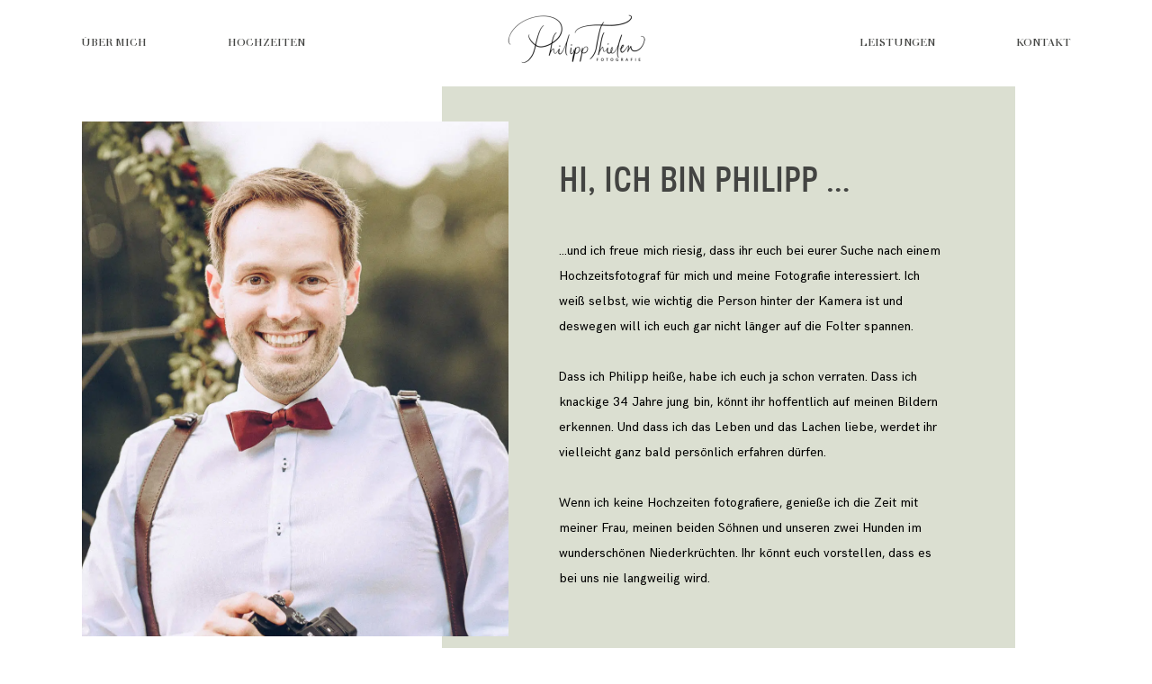

--- FILE ---
content_type: text/html; charset=UTF-8
request_url: https://philippthielen.de/hochzeitsfotograf-philipp-thielen/
body_size: 45255
content:
<!DOCTYPE html>
<html lang="de" prefix="og: https://ogp.me/ns#">
  <head>
    <meta charset="UTF-8" />
    <meta http-equiv="X-UA-Compatible" content="IE=edge"/>
    <meta name="viewport" content="width=device-width, user-scalable=no, initial-scale=1.0, maximum-scale=1.0, minimum-scale=1.0">
    <link rel="alternate" type="application/rss+xml" title="Der Hochzeitsfotograf für euren großen Tag RSS Feed" href="https://philippthielen.de/feed/" />
            <link rel="shortcut icon" href="https://philippthielen.de/wp-content/uploads/2021/02/logo-favicon-2.ico" />
        <link rel="profile" href="http://gmpg.org/xfn/11">
    
    <script>
        var flex_theme_name = "june";
        var flex_asset_url = "https://philippthielen.de/wp-content/plugins/flo-flex-builder/dist/";
      </script>
<!-- Suchmaschinen-Optimierung durch Rank Math PRO - https://rankmath.com/ -->
<title>Hi, ich bin Philipp, euer Hochzeitsfotograf!</title>
<link crossorigin data-rocket-preconnect href="https://www.googletagmanager.com" rel="preconnect"><link rel="preload" data-rocket-preload as="image" href="https://philippthielen.de/wp-content/uploads/2021/08/Hochzeitsfotograf-Philipp-Thielen-Hochzeitsfotografie-1.jpg" fetchpriority="high">
<meta name="description" content="Durch die Hochzeitsfotografie habe ich die außergewöhnliche Möglichkeit, einen der wichtigsten Tage in eurem Leben für die Ewigkeit festzuhalten."/>
<meta name="robots" content="follow, index, max-snippet:-1, max-video-preview:-1, max-image-preview:large"/>
<link rel="canonical" href="https://philippthielen.de/hochzeitsfotograf-philipp-thielen/" />
<meta property="og:locale" content="de_DE" />
<meta property="og:type" content="article" />
<meta property="og:title" content="Hi, ich bin Philipp, euer Hochzeitsfotograf!" />
<meta property="og:description" content="Durch die Hochzeitsfotografie habe ich die außergewöhnliche Möglichkeit, einen der wichtigsten Tage in eurem Leben für die Ewigkeit festzuhalten." />
<meta property="og:url" content="https://philippthielen.de/hochzeitsfotograf-philipp-thielen/" />
<meta property="og:site_name" content="Der Hochzeitsfotograf für euren großen Tag" />
<meta property="og:updated_time" content="2023-01-12T21:05:01+01:00" />
<meta property="article:published_time" content="2021-01-22T20:53:09+01:00" />
<meta property="article:modified_time" content="2023-01-12T21:05:01+01:00" />
<meta name="twitter:card" content="summary_large_image" />
<meta name="twitter:title" content="Hi, ich bin Philipp, euer Hochzeitsfotograf!" />
<meta name="twitter:description" content="Durch die Hochzeitsfotografie habe ich die außergewöhnliche Möglichkeit, einen der wichtigsten Tage in eurem Leben für die Ewigkeit festzuhalten." />
<meta name="twitter:label1" content="Lesedauer" />
<meta name="twitter:data1" content="Weniger als eine Minute" />
<script type="application/ld+json" class="rank-math-schema">{"@context":"https://schema.org","@graph":[{"@type":["Organization","Person"],"@id":"https://philippthielen.de/#person","name":"Philipp","url":"https://philippthielen.de","logo":{"@type":"ImageObject","@id":"https://philippthielen.de/#logo","url":"https://philippthielen.de/wp-content/uploads/2021/02/Philipp-Thielen-Hochzeitsfotograf-Hochzeitsfotografie-logo-black.png","contentUrl":"https://philippthielen.de/wp-content/uploads/2021/02/Philipp-Thielen-Hochzeitsfotograf-Hochzeitsfotografie-logo-black.png","caption":"Philipp","inLanguage":"de","width":"400","height":"147"},"image":{"@id":"https://philippthielen.de/#logo"}},{"@type":"WebSite","@id":"https://philippthielen.de/#website","url":"https://philippthielen.de","name":"Philipp","publisher":{"@id":"https://philippthielen.de/#person"},"inLanguage":"de"},{"@type":"WebPage","@id":"https://philippthielen.de/hochzeitsfotograf-philipp-thielen/#webpage","url":"https://philippthielen.de/hochzeitsfotograf-philipp-thielen/","name":"Hi, ich bin Philipp, euer Hochzeitsfotograf!","datePublished":"2021-01-22T20:53:09+01:00","dateModified":"2023-01-12T21:05:01+01:00","isPartOf":{"@id":"https://philippthielen.de/#website"},"inLanguage":"de"},{"@type":"Person","@id":"https://philippthielen.de/hochzeitsfotograf-philipp-thielen/#author","name":"Philipp","image":{"@type":"ImageObject","@id":"https://secure.gravatar.com/avatar/0059d03615acff5d6e432f47e5f16c48?s=96&amp;d=mm&amp;r=g","url":"https://secure.gravatar.com/avatar/0059d03615acff5d6e432f47e5f16c48?s=96&amp;d=mm&amp;r=g","caption":"Philipp","inLanguage":"de"}},{"@type":"Article","headline":"Hi, ich bin Philipp, euer Hochzeitsfotograf!","keywords":"Philipp","datePublished":"2021-01-22T20:53:09+01:00","dateModified":"2023-01-12T21:05:01+01:00","author":{"@id":"https://philippthielen.de/hochzeitsfotograf-philipp-thielen/#author","name":"Philipp"},"publisher":{"@id":"https://philippthielen.de/#person"},"description":"Durch die Hochzeitsfotografie habe ich die au\u00dfergew\u00f6hnliche M\u00f6glichkeit, einen der wichtigsten Tage in eurem Leben f\u00fcr die Ewigkeit festzuhalten.","name":"Hi, ich bin Philipp, euer Hochzeitsfotograf!","@id":"https://philippthielen.de/hochzeitsfotograf-philipp-thielen/#richSnippet","isPartOf":{"@id":"https://philippthielen.de/hochzeitsfotograf-philipp-thielen/#webpage"},"inLanguage":"de","mainEntityOfPage":{"@id":"https://philippthielen.de/hochzeitsfotograf-philipp-thielen/#webpage"}}]}</script>
<!-- /Rank Math WordPress SEO Plugin -->

<link rel='dns-prefetch' href='//philippthielen.de' />
<link rel="alternate" type="application/rss+xml" title="Der Hochzeitsfotograf für euren großen Tag &raquo; Feed" href="https://philippthielen.de/feed/" />
<link rel="alternate" type="application/rss+xml" title="Der Hochzeitsfotograf für euren großen Tag &raquo; Kommentar-Feed" href="https://philippthielen.de/comments/feed/" />
<style class="flo-flex-builder-css">.flex-block__element--has-animation{transform:scale(var(--animation-scale)) translate(var(--animation-left), var(--animation-top)) rotateY(var(--animation-rotate-y)) rotate(calc(var(--animation-rotate) + var(--rotateDeg))) !important;opacity:var(--animation-opacity) !important;filter:blur(var(--animation-blur));--animation-color: inherit;transform-origin:var(--animation-transform-origin)}.flex-block__element--has-animation.flex-block__element--animation-type-reveal{clip-path:inset(var(--animation-clip-top) var(--animation-clip-right) var(--animation-clip-bottom) var(--animation-clip-left))}.flex-block__element--has-animation.flex-block__element--action-type-hover:after{content:"";position:absolute;top:0;left:0;width:100%;height:100%;transform:translateY(calc(var(--animation-top) * -1)) scale(calc(1 / var(--animation-scale)));pointer-events:auto}.flex-block__element--has-animation.flex-block__element--action-type-hover a{z-index:1;position:relative}.a-group-is-hovered,.a-group-is-hovered *{cursor:pointer !important}.flex-group[data-trigger-links="true"] a{pointer-events:none}.flex-block__element--has-color-animation.flex-block__element--text,.flex-block__element--has-color-animation.flex-block__element--text a,.flex-block__element--has-color-animation.flex-block__element--text [style*="color"]{color:var(--animation-color) !important}.flex-block__element--has-color-animation.flex-block__element--shape{background-color:var(--animation-color) !important}.flex-block__element--has-color-animation.flex-block__element--vector svg[stroke],.flex-block__element--has-color-animation.flex-block__element--vector svg *[stroke]{stroke:var(--animation-color) !important}.flex-block__element--has-color-animation.flex-block__element--vector svg[fill],.flex-block__element--has-color-animation.flex-block__element--vector svg *[fill]{fill:var(--animation-color) !important}.flex-group[data-clip-content="true"]{overflow:hidden}.flex-element-type-countdown__timer{width:100%}.flex-element-type-countdown__timer>div{width:100%;align-items:flex-start;justify-content:space-between !important}.flex-element-type-countdown__digit-wrapper--text{line-height:1em !important}.flex-element-type-countdown__digit-wrapper--flip{display:flex;flex-wrap:wrap;justify-content:center}.flex-element-type-countdown__separator{color:var(--separators-color);line-height:1em !important}.flex-element-type-countdown__separator--text{line-height:1 !important}.flex-element-type-countdown__expired-message{display:flex;align-items:center;justify-content:center;width:100%;height:100%;color:var(--text-color)}.tick-text-inline{display:inline-block;text-align:center;min-width:1em}.tick-text-inline+.tick-text-inline{margin-left:-0.325em}.tick-group{display:flex;flex-direction:column;text-align:center}.tick-text-inline{color:#5a5d63 !important}.tick-flip-panel-text-wrapper{line-height:1 !important}.tick-flip-panel{background-color:#3b3d3b !important}.tick-flip{border-radius:0.12em !important}.tick-group .tick-text{font-weight:inherit}.tick-flip-shadow{box-shadow:none !important;overflow:hidden}.tick{font-size:1rem;white-space:nowrap;font-family:arial, sans-serif}.tick-char{width:1.5em}.tick-text-inline{display:inline-block;text-align:center;min-width:1em}.tick-text-inline+.tick-text-inline{margin-left:-0.325em}.tick-group{text-align:center}.tick-group:first-child{margin-left:0}.tick-group:last-child{margin-right:0}.tick-text-inline{color:#5a5d63 !important}.tick-text{color:var(--digits-text-view-color) !important}.tick-label{color:var(--labels-color) !important}.tick-flip-panel{color:var(--digits-color) !important;background-color:var(--cards-bg-color) !important}.tick-flip-panel-text-wrapper{line-height:1.45 !important}.tick-flip{border-radius:0.12em !important}.flex-element-type-logo{display:block;position:relative;width:100%;height:100%;overflow:hidden;user-select:none;cursor:pointer}.flex-element-type-logo,.flex-element-type-logo *{box-sizing:border-box;-webkit-tap-highlight-color:transparent}.flex-element-type-logo__text{display:block;position:absolute;left:50%;top:50%;transform:translate(-50%, -50%);text-align:center;width:100%}.flex-element-type-logo__text.left{text-align:left}.flex-element-type-logo__text.right{text-align:right}.flex-element-type-logo__image{display:block;width:100%;height:100%;background-size:contain;background-repeat:no-repeat;background-position:center center;transition:opacity .1s;transition-timing-function:cubic-bezier(0.25, 0.46, 0.45, 0.94)}.flex-element-type-logo__image--light{position:absolute;left:50%;top:50%;transform:translate(-50%, -50%);opacity:0}.flex-element-type-menu-mobile-popup{position:fixed;top:0;left:0;width:100vw;height:100vh;z-index:1234567890;display:flex;flex-direction:column;align-items:stretch;width:100%;height:100%;overflow:hidden;background-color:var(--mobilePopupBackgroundColor);color:var(--mobilePopupTextColor);opacity:0;pointer-events:none;transition:opacity .1s;transition-timing-function:cubic-bezier(0.25, 0.46, 0.45, 0.94)}.flex-element-type-menu-mobile-popup,.flex-element-type-menu-mobile-popup *{box-sizing:border-box;-webkit-tap-highlight-color:transparent}.flex-element-type-menu-mobile-popup--open{opacity:1;pointer-events:auto}.flex-element-type-menu-mobile-popup--mobilePopupShowLines .flex-element-type-menu-mobile-popup__header:after{content:"";display:block;position:absolute;bottom:.25rem;height:1px;width:calc(100% - 1.875rem * 2);background-color:currentColor}.flex-element-type-menu-mobile-popup--mobilePopupShowLines .flex-element-type-menu-mobile-popup__menu-item--root:not(:last-child).open:after{opacity:1}.flex-element-type-menu-mobile-popup--mobilePopupShowLines .flex-element-type-menu-mobile-popup__menu-item--root:not(:last-child):after{content:"";display:block;position:absolute;bottom:0;height:1px;width:100%;background-color:currentColor;opacity:0.2;transition:opacity .1s;transition-timing-function:cubic-bezier(0.25, 0.46, 0.45, 0.94)}.flex-element-type-menu-mobile-popup--mobilePopupTextPosition-left .flex-element-type-menu-mobile-popup__menu-item-header{justify-content:flex-start;text-align:left}.flex-element-type-menu-mobile-popup--mobilePopupTextPosition-center .flex-element-type-menu-mobile-popup__menu-item-header{justify-content:center;text-align:center}.flex-element-type-menu-mobile-popup__header{position:relative;display:flex;align-items:center;justify-content:center;height:4.375rem;margin-bottom:.0625rem}.flex-element-type-menu-mobile-popup__header-close-button{font-size:.8125rem;user-select:none;cursor:pointer}.flex-element-type-menu-mobile-popup__menu{position:relative;height:0;flex-grow:1;padding:0 1.875rem}.flex-element-type-menu-mobile-popup__menu-item{position:relative;overflow:visible !important}.flex-element-type-menu-mobile-popup__menu-item--root>.flex-element-type-menu-mobile-popup__menu-item-header{padding-top:1.5625rem;padding-bottom:1.75rem}.flex-element-type-menu-mobile-popup__menu-item--sub-item>.flex-element-type-menu-mobile-popup__menu-item-header{padding-bottom:1.9375rem}.flex-element-type-menu-mobile-popup__menu-item-header{position:relative;overflow:visible !important;display:flex;align-items:center;justify-content:space-between}.flex-element-type-menu-mobile-popup__menu-item-link{display:flex;align-items:center;color:inherit;user-select:none;cursor:pointer}.flex-element-type-menu-mobile-popup__menu-item-children-toggle{width:60px;height:100%;position:absolute;right:-25px;display:flex;align-items:center;justify-content:center;font-size:.375rem}.flex-element-type-menu-mobile-popup__menu-item-children-toggle.open i{transform:rotate(90deg)}.flex-element-type-menu-mobile-popup__menu-item-children-toggle i{display:inline-block;pointer-events:none;transition:transform .1s;transition-timing-function:cubic-bezier(0.25, 0.46, 0.45, 0.94)}.flex-element-type-menu-mobile-popup__menu-item-children{display:none}.flex-element-type-menu-mobile-popup-open,.flex-element-type-menu-mobile-popup-open *{overflow:hidden}.flex-element-type-menu{width:100%;height:100%}.flex-element-type-menu *{box-sizing:border-box}.flex-element-type-menu--horizontal .flex-element-type-menu__menu{justify-content:var(--horizontalAlign);align-items:var(--verticalAlign)}.flex-element-type-menu--horizontal .flex-element-type-menu__menu>.flex-element-type-menu__menu-item:not(:last-child){margin-right:var(--gap)}.flex-element-type-menu--horizontal.flex-element-type-menu--va-flex-start .flex-element-type-menu__menu>.flex-element-type-menu__menu-item>.flex-element-type-menu__menu-item-link{text-align:left}.flex-element-type-menu--horizontal.flex-element-type-menu--va-center .flex-element-type-menu__menu>.flex-element-type-menu__menu-item>.flex-element-type-menu__menu-item-link{text-align:center}.flex-element-type-menu--horizontal.flex-element-type-menu--va-flex-start .flex-element-type-menu__menu>.flex-element-type-menu__menu-item>.flex-element-type-menu__menu-item-link{text-align:right}.flex-element-type-menu--vertical .flex-element-type-menu__menu{flex-direction:column;justify-content:var(--verticalAlign);align-items:var(--horizontalAlign)}.flex-element-type-menu--vertical .flex-element-type-menu__menu>.flex-element-type-menu__menu-item:not(:last-child){margin-bottom:var(--gap)}.flex-element-type-menu--vertical.flex-element-type-menu--ha-flex-start .flex-element-type-menu__menu>.flex-element-type-menu__menu-item>.flex-element-type-menu__menu-item-link{text-align:left}.flex-element-type-menu--vertical.flex-element-type-menu--ha-center .flex-element-type-menu__menu>.flex-element-type-menu__menu-item>.flex-element-type-menu__menu-item-link{text-align:center}.flex-element-type-menu--vertical.flex-element-type-menu--ha-flex-start .flex-element-type-menu__menu>.flex-element-type-menu__menu-item>.flex-element-type-menu__menu-item-link{text-align:right}.flex-element-type-menu--space-evenly .flex-element-type-menu__menu{justify-content:space-between}.flex-element-type-menu--space-evenly .flex-element-type-menu__menu>.flex-element-type-menu__menu-item:not(:last-child){margin:0}.flex-element-type-menu__menu{display:flex;width:100%;height:100%;overflow:hidden}.flex-element-type-menu__menu-item{position:relative}.flex-element-type-menu__menu-item-link{display:inline-block;color:var(--textColor);-webkit-tap-highlight-color:transparent;user-select:none;cursor:pointer;transition:color .1s;transition-timing-function:cubic-bezier(0.25, 0.46, 0.45, 0.94)}.flex-element-type-menu__menu-item-link:hover{color:var(--textHoverColor)}.flex-element-type-menu__menu-item-link:not([href]):hover,.flex-element-type-menu__menu-item-link:not([href]){cursor:auto;color:var(--textColor)}.flex-element-type-menu__menu-item-children{position:absolute;display:flex;flex-direction:column;align-items:var(--subMenuTextAlign);text-align:var(--subMenuTextAlign);width:var(--subMenuWidth);background-color:var(--subMenuBackgroundColor);padding:1.25rem 0;z-index:12345678900;opacity:0;pointer-events:none;transition:opacity .1s;transition-timing-function:cubic-bezier(0.25, 0.46, 0.45, 0.94)}.flex-element-type-menu__menu-item-children,.flex-element-type-menu__menu-item-children *{box-sizing:border-box}.flex-element-type-menu__menu-item-children--open{opacity:1;pointer-events:auto}.flex-element-type-menu__menu-item-children:before{content:"";display:block;position:absolute;left:50%;top:50%;transform:translate(-50%, -50%);width:calc(100% + var(--subMenuDistanceFromMenu) * 2);height:calc(100% + var(--subMenuDistanceFromMenu) * 2)}.flex-element-type-menu__menu-item-children .flex-element-type-menu__menu-item{position:relative;padding:0 1.25rem;width:100%}.flex-element-type-menu__menu-item-children .flex-element-type-menu__menu-item:not(:last-child){margin-bottom:var(--subMenuGap)}.flex-element-type-menu__menu-item-children .flex-element-type-menu__menu-item-link{color:var(--subMenuTextColor);width:100%}.flex-element-type-menu__menu-item-children .flex-element-type-menu__menu-item-link:hover{color:var(--subMenuTextHoverColor)}.flex-element-type-menu__trigger{position:absolute;left:50%;top:50%;transform:translate(-50%, -50%);color:var(--color);transition:color .1s;transition-timing-function:cubic-bezier(0.25, 0.46, 0.45, 0.94)}.flex-element-type-menu__trigger-icon{font-size:2.125rem}.flex-element-type-menu__trigger-text{text-align:center}@media (max-width: 767px){.flex-element-type-menu--ha-center .flex-element-type-menu__menu-item{text-align:center}.flex-element-type-menu__menu{overflow:visible}.flex-element-type-menu__menu-item{display:flex;align-items:center}.flex-element-type-menu__menu-item--open>.flex-element-type-menu__menu-item-mobile-children-trigger{transform:rotate(90deg)}.flex-element-type-menu__menu-item-children:before{content:none}.flex-element-type-menu__menu-item-mobile-children-trigger{position:relative;margin-left:.625rem;font-size:.375rem;color:var(--textColor);z-index:2}.flex-element-type-menu__menu-item-mobile-children-trigger:after{content:"";display:block;position:absolute;left:50%;top:50%;transform:translate(-50%, -50%);width:calc(100% + 10px);height:calc(100% + 10px);user-select:none;cursor:pointer}.flex-element-type-menu__menu-item-mobile-children-trigger i{display:inline-block;transition:transform .1s;transition-timing-function:cubic-bezier(0.25, 0.46, 0.45, 0.94)}}.flex-element-type-socialLinks{display:flex;align-items:center;justify-content:space-between;flex-wrap:wrap;height:100%;width:100%}.flex-element-type-socialLinks__title{color:var(--title-color)}.flex-element-type-socialLinks--horizontal .flex-element-type-socialLinks__link:not(:last-child){margin-right:var(--gap)}.flex-element-type-socialLinks--vertical{flex-direction:column;flex-wrap:nowrap}.flex-element-type-socialLinks--vertical .flex-element-type-socialLinks__links-wrap{flex-direction:column}.flex-element-type-socialLinks--vertical .flex-element-type-socialLinks__link:not(:last-child){margin-bottom:var(--gap)}.flex-element-type-socialLinks__links-wrap{display:flex;align-items:center;flex-wrap:wrap}.flex-element-type-socialLinks__links-wrap--circleLine .flex-element-type-socialLinks__link--icons,.flex-element-type-socialLinks__links-wrap--squareLine .flex-element-type-socialLinks__link--icons,.flex-element-type-socialLinks__links-wrap--roundedLine .flex-element-type-socialLinks__link--icons{border:1px solid;padding:0.5em}.flex-element-type-socialLinks__links-wrap--circleLine .flex-element-type-socialLinks__link--icons,.flex-element-type-socialLinks__links-wrap--circleFilled .flex-element-type-socialLinks__link--icons{border-radius:50%}.flex-element-type-socialLinks__links-wrap--roundedLine .flex-element-type-socialLinks__link--icons,.flex-element-type-socialLinks__links-wrap--roundedFilled .flex-element-type-socialLinks__link--icons{border-radius:4px}.flex-element-type-socialLinks__links-wrap--circleFilled .flex-element-type-socialLinks__link--icons,.flex-element-type-socialLinks__links-wrap--squareFilled .flex-element-type-socialLinks__link--icons,.flex-element-type-socialLinks__links-wrap--roundedFilled .flex-element-type-socialLinks__link--icons{background-color:var(--socials-bg-color);padding:0.5em}.flex-element-type-socialLinks__link{display:inline-flex;text-decoration:none;transition:opacity .1s;transition-timing-function:cubic-bezier(0.25, 0.46, 0.45, 0.94);user-select:none;cursor:pointer}.flex-element-type-socialLinks__link--text{color:var(--socials-text-color)}.flex-element-type-socialLinks__link--text:hover,.flex-element-type-socialLinks__link--text:focus{color:var(--socials-text-color) !important;opacity:0.5}.flex-element-type-socialLinks__link--icons{color:var(--socials-icon-color);font-size:var(--iconSize)}.flex-element-type-socialLinks__link--icons:hover,.flex-element-type-socialLinks__link--icons:focus{color:var(--socials-icon-color) !important;opacity:0.5}.flex-element-type-search{width:100%;height:100%}.flex-element-type-search--expand-mode .flex-element-type-search__input-wrap{background-color:transparent;border-color:transparent !important}.flex-element-type-search--expand-mode .flex-element-type-search__input{opacity:0;pointer-events:none}.flex-element-type-search--expand-mode .flex-element-type-search__icon{color:var(--icon-color-when-collapsed)}.flex-element-type-search--expand-mode.flex-element-type-search--opened .flex-element-type-search__input-wrap--has-border{border-color:var(--line-color) !important}.flex-element-type-search--expand-mode.flex-element-type-search--opened .flex-element-type-search__input-wrap--has-background{background-color:var(--bg-color)}.flex-element-type-search--expand-mode.flex-element-type-search--opened .flex-element-type-search__input{opacity:1;pointer-events:auto}.flex-element-type-search--expand-mode.flex-element-type-search--opened .flex-element-type-search__icon{color:var(--icon-color)}.flex-element-type-search--expand-mode.flex-element-type-search--opened .flex-element-type-search__close-icon{opacity:1;pointer-events:auto}.flex-element-type-search--direction-reversed .flex-element-type-search__icon{left:0;right:auto;justify-content:flex-end}.flex-element-type-search--direction-reversed .flex-element-type-search__close-icon{left:auto;right:100%}.flex-element-type-search--direction-reversed .flex-element-type-search__input{text-align:right}.flex-element-type-search__input-wrap{width:100%;height:100%;position:relative;display:flex;align-items:center;box-sizing:border-box;border-color:var(--line-color) !important;padding:0 1em;transition:border-color .1s,background-color .1s;transition-timing-function:cubic-bezier(0.25, 0.46, 0.45, 0.94)}.flex-element-type-search__input-wrap--has-border{border-bottom:1px solid}.flex-element-type-search__input-wrap--has-background{background-color:var(--bg-color)}.flex-element-type-search__input{transition:opacity .1s;transition-timing-function:cubic-bezier(0.25, 0.46, 0.45, 0.94)}.flex-element-type-search__input,.flex-element-type-search__input::placeholder{border:0 !important;color:var(--input-color) !important}.flex-element-type-search__input:focus{outline:none}.flex-element-type-search__icon{position:absolute;right:0;top:0;width:2em;height:100%;display:flex;align-items:center;color:var(--icon-color);pointer-events:auto;user-select:none;cursor:pointer;transition:width .1s;transition-timing-function:cubic-bezier(0.25, 0.46, 0.45, 0.94)}.flex-element-type-search__icon i{font-size:1.2em}.flex-element-type-search__close-icon{position:absolute;left:100%;top:0;width:2em;height:100%;display:flex;align-items:center;justify-content:center;color:var(--icon-color-when-collapsed);opacity:0;pointer-events:none;user-select:none;cursor:pointer;transition:opacity .1s;transition-timing-function:cubic-bezier(0.25, 0.46, 0.45, 0.94)}.flex-element-type-search__close-icon i{font-size:1.2em}.flex-element-type-search__suggestions{box-shadow:0px 5px 20px rgba(42,42,42,0.05);border-radius:0px 0px 2px 2px;overflow:hidden}.flex-element-type-search__suggestions .ui-menu-item-wrapper{height:3.125rem;display:flex;align-items:center;padding:0 1.25rem;background-color:var(--scheme_1--has-background--default);color:var(--scheme_1--text--default);user-select:none;cursor:pointer;transition:color .1s,background-color .1s;transition-timing-function:cubic-bezier(0.25, 0.46, 0.45, 0.94)}.flex-element-type-search__suggestions .ui-menu-item-wrapper.ui-state-active,.flex-element-type-search__suggestions .ui-menu-item-wrapper.ui-state-hover,.flex-element-type-search__suggestions .ui-menu-item-wrapper.ui-state-focus{background-color:var(--scheme_1--has-background--accent);color:var(--scheme_1--text--accent)}html>body>main.flo_page_wrap>div.flo_page>div.flo-block>div.flo-block__container>div.flex-block>div.flex-block__main-container input.flex-element-type-search__input,.flex-element-type-search input,.flex-element-type-search__suggestion{width:100%;height:100%;border:none;color:inherit;padding:0;padding-top:0 !important;padding-right:0 !important;padding-bottom:0 !important;padding-left:0 !important;border-color:inherit;background-color:transparent;font-family:inherit;font-size:inherit;line-height:inherit;letter-spacing:inherit;text-transform:inherit}.flex-block__main-container .flex-element-type-search__input,.flex-block__main-container .flex-element-type-search__input::placeholder{font-family:inherit !important;font-size:inherit !important;font-weight:inherit !important;font-style:inherit !important;line-height:inherit !important;letter-spacing:inherit !important;text-decoration:inherit !important;text-transform:inherit !important}.flex-element-type-accordion{padding:1.25rem;box-sizing:border-box;width:100%}.flex-element-type-accordion__item{margin-bottom:var(--gap);display:flex;align-items:flex-start;position:relative}.flex-element-type-accordion__item.expanded .flex-element-type-accordion__item--background{opacity:1;pointer-events:auto}.flex-element-type-accordion__item--background{display:flex;background-color:var(--bg-color);border-radius:5px;position:absolute;left:-1.25rem;top:-1.25rem;padding:1.25rem;width:100%;z-index:2;opacity:0;box-sizing:content-box;pointer-events:none;box-shadow:0px 2px 28px rgba(42,42,42,0.1);transition:opacity .1s;transition-timing-function:cubic-bezier(0.25, 0.46, 0.45, 0.94)}.flex-element-type-accordion__item.expanded .flex-element-type-accordion__item-header-expand-icon{transform:rotate(180deg)}.flex-element-type-accordion__item.expanded.less-rotation .flex-element-type-accordion__item-header-expand-icon{transform:rotate(45deg)}.flex-element-type-accordion__item-pretitle{margin-right:0.5em;line-height:1em;flex-shrink:0;color:var(--title-color)}.flex-element-type-accordion__item-body{flex-grow:1;position:relative}.flex-element-type-accordion__item-body:hover .flex-element-type-accordion__item-header-expand-icon{opacity:0.7}.flex-element-type-accordion__item-header{cursor:pointer;display:flex;align-items:flex-start;justify-content:space-between}.flex-element-type-accordion__item-header-title{color:var(--title-color);word-break:break-all}.flex-element-type-accordion__item-header-expand-icon{margin-top:0.25em;margin-left:0.5em;font-size:1em;color:var(--title-color);transition:transform .1s,opacity .1s;transition-timing-function:cubic-bezier(0.25, 0.46, 0.45, 0.94)}.flex-element-type-accordion__item-text{margin-top:10px;overflow:hidden;color:var(--text-color);margin-bottom:0;box-sizing:content-box;word-break:break-all}.flex-element-type-accordion__item-separator{width:100%;height:1px;background-color:var(--lines-color);margin:var(--gap) 0}.flex-element-type-accordion__item-separator:last-child{display:none}.flex-element-type-instagram{height:100%;width:100%;display:flex;flex-direction:column;justify-content:space-around;overflow:hidden}.flex-element-type-instagram img[data-src]{opacity:0}.flex-element-type-instagram .loaded img{opacity:1}.flex-element-type-instagram,.flex-element-type-instagram *{box-sizing:border-box}.flex-element-type-instagram--layout-square .flex-element-type-instagram__link{width:calc(100% / var(--imagesPerRow) - var(--imagesGap) * 2);padding-top:calc(100% / var(--imagesPerRow) - var(--imagesGap) * 2);height:0}.flex-element-type-instagram--layout-square .flex-element-type-instagram__link--custom{overflow:hidden}.flex-element-type-instagram--layout-square .flex-element-type-instagram__link--custom img{height:100% !important}.flex-element-type-instagram--layout-square .flex-element-type-instagram__link img{position:absolute;height:auto;top:0;left:0;object-fit:cover}.flex-element-type-instagram--layout-masonry{display:block}.flex-element-type-instagram--layout-masonry .flex-element-type-instagram__link{width:calc(100% / var(--imagesPerRow) - var(--imagesGap) * 2);float:left}.flex-element-type-instagram__custom-link{text-align:center;color:var(--link-color);padding:1.25rem}.flex-element-type-instagram__custom-link--over{background-color:var(--link-bg-color);min-width:190px;position:absolute;z-index:1;left:50%;top:50%;transform:translate(-50%, -50%)}.flex-element-type-instagram__images-wrap{position:relative;display:flex;align-items:flex-start;justify-content:flex-start;flex-wrap:wrap;overflow:hidden;flex-direction:row;margin:calc(var(--imagesGap) * -1)}.flex-element-type-instagram__images-wrap--no-images{width:100%;height:100%;display:flex;align-items:center;justify-content:center;background-color:var(--fields-light-disabled);margin:0}.flex-element-type-instagram__link{position:relative;display:inline-block;margin:var(--imagesGap)}.flex-element-type-instagram__link img{width:100%}.flex-element-type-instagram__images-not-found{margin:0;color:var(--fields-light-focused);font-family:"Public Sans";font-size:15px;line-height:21px;letter-spacing:0.005em;font-weight:500}.flex-element-type-tabs{height:100%;width:100%}.flex-element-type-tabs--direction-left .flex-element-type-tabs__switcher,.flex-element-type-tabs--direction-right .flex-element-type-tabs__switcher{flex-direction:column;text-align:left;top:0}.flex-element-type-tabs--direction-left .flex-element-type-tabs__switcher-item,.flex-element-type-tabs--direction-right .flex-element-type-tabs__switcher-item{margin-bottom:var(--navigationItemGap)}.flex-element-type-tabs--direction-left .flex-element-type-tabs__switcher{right:calc(100% + var(--layoutGap))}.flex-element-type-tabs--direction-right .flex-element-type-tabs__switcher{left:calc(100% + var(--layoutGap))}.flex-element-type-tabs--direction-top .flex-element-type-tabs__switcher,.flex-element-type-tabs--direction-bottom .flex-element-type-tabs__switcher{left:0}.flex-element-type-tabs--direction-top .flex-element-type-tabs__switcher-item,.flex-element-type-tabs--direction-bottom .flex-element-type-tabs__switcher-item{margin-right:var(--navigationItemGap)}.flex-block__mobile-container .flex-element-type-tabs--direction-top .flex-element-type-tabs__switcher,.flex-block__mobile-container .flex-element-type-tabs--direction-bottom .flex-element-type-tabs__switcher{width:100%;overflow:hidden}.flex-block__mobile-container .flex-element-type-tabs--direction-top .flex-element-type-tabs__switcher .ps__rail-x,.flex-block__mobile-container .flex-element-type-tabs--direction-top .flex-element-type-tabs__switcher .ps__rail-y,.flex-block__mobile-container .flex-element-type-tabs--direction-bottom .flex-element-type-tabs__switcher .ps__rail-x,.flex-block__mobile-container .flex-element-type-tabs--direction-bottom .flex-element-type-tabs__switcher .ps__rail-y{display:none !important}.flex-element-type-tabs--direction-top .flex-element-type-tabs__switcher{bottom:calc(100% + var(--layoutGap))}.flex-element-type-tabs--direction-bottom .flex-element-type-tabs__switcher{top:calc(100% + var(--layoutGap))}.flex-element-type-tabs--space-evenly .flex-element-type-tabs__switcher{overflow:hidden}.flex-element-type-tabs--space-evenly.flex-element-type-tabs--direction-top .flex-element-type-tabs__switcher,.flex-element-type-tabs--space-evenly.flex-element-type-tabs--direction-bottom .flex-element-type-tabs__switcher{width:100%}.flex-element-type-tabs--space-evenly.flex-element-type-tabs--direction-left .flex-element-type-tabs__switcher,.flex-element-type-tabs--space-evenly.flex-element-type-tabs--direction-right .flex-element-type-tabs__switcher{height:100%}.flex-element-type-tabs--space-evenly .flex-element-type-tabs__switcher{justify-content:space-between}.flex-element-type-tabs--space-evenly .flex-element-type-tabs__switcher-item{margin:0}.flex-element-type-tabs--navigation-active-state-color .flex-element-type-tabs__switcher-item:hover,.flex-element-type-tabs--navigation-active-state-color .flex-element-type-tabs__switcher-item--active{color:var(--navigationActiveTextColor)}.flex-element-type-tabs--navigation-active-state-underline .flex-element-type-tabs__switcher-item{padding:.5rem .9375rem}.flex-element-type-tabs--navigation-active-state-underline .flex-element-type-tabs__switcher-item--active:after{opacity:1 !important}.flex-element-type-tabs--navigation-active-state-underline .flex-element-type-tabs__switcher-item:after{content:"";display:block;position:absolute;height:1px;width:100%;bottom:0;left:0;background-color:var(--navigationLineColor);pointer-events:none;opacity:0;transition:opacity .1s;transition-timing-function:cubic-bezier(0.25, 0.46, 0.45, 0.94)}.flex-element-type-tabs--navigation-active-state-background .flex-element-type-tabs__switcher-item{padding:.625rem 1.25rem;border-radius:.0625rem;transition:color .1s,background-color .1s;transition-timing-function:cubic-bezier(0.25, 0.46, 0.45, 0.94)}.flex-element-type-tabs--navigation-active-state-background .flex-element-type-tabs__switcher-item--active{opacity:1 !important;color:var(--navigationActiveBackgroundTextColor);background-color:var(--navigationActiveBackgroundColor)}.flex-element-type-tabs--layout-image .flex-element-type-tabs__slide-image,.flex-element-type-tabs--layout-image .flex-element-type-tabs__slide-image-placeholder{margin:0;height:100% !important;width:100%;min-height:100% !important;background-position:center center}.flex-element-type-tabs--layout-imageAndText.flex-element-type-tabs--layout-orientation-horizontal .flex-element-type-tabs__slide-image-placeholder,.flex-element-type-tabs--layout-imageAndText.flex-element-type-tabs--layout-orientation-horizontal .flex-element-type-tabs__slide-image,.flex-element-type-tabs--layout-imageAndText.flex-element-type-tabs--layout-orientation-horizontal-reverse .flex-element-type-tabs__slide-image-placeholder,.flex-element-type-tabs--layout-imageAndText.flex-element-type-tabs--layout-orientation-horizontal-reverse .flex-element-type-tabs__slide-image{height:100%;width:var(--width);min-width:var(--width)}.flex-element-type-tabs--layout-imageAndText.flex-element-type-tabs--layout-orientation-horizontal__slide-text-content,.flex-element-type-tabs--layout-imageAndText.flex-element-type-tabs--layout-orientation-horizontal-reverse__slide-text-content{height:100%}.flex-element-type-tabs--layout-imageAndText.flex-element-type-tabs--layout-orientation-horizontal .flex-element-type-tabs__slide{flex-direction:row}.flex-element-type-tabs--layout-imageAndText.flex-element-type-tabs--layout-orientation-horizontal .flex-element-type-tabs__slide-image-placeholder,.flex-element-type-tabs--layout-imageAndText.flex-element-type-tabs--layout-orientation-horizontal .flex-element-type-tabs__slide-image{margin-right:1.875rem}.flex-element-type-tabs--layout-imageAndText.flex-element-type-tabs--layout-orientation-horizontal-reverse .flex-element-type-tabs__slide{flex-direction:row-reverse}.flex-element-type-tabs--layout-imageAndText.flex-element-type-tabs--layout-orientation-horizontal-reverse .flex-element-type-tabs__slide-image-placeholder,.flex-element-type-tabs--layout-imageAndText.flex-element-type-tabs--layout-orientation-horizontal-reverse .flex-element-type-tabs__slide-image{margin-left:1.875rem}.flex-element-type-tabs--layout-imageAndText.flex-element-type-tabs--layout-orientation-vertical .flex-element-type-tabs__slide{flex-direction:column}.flex-element-type-tabs--layout-imageAndText.flex-element-type-tabs--layout-orientation-vertical .flex-element-type-tabs__slide-image-placeholder,.flex-element-type-tabs--layout-imageAndText.flex-element-type-tabs--layout-orientation-vertical .flex-element-type-tabs__slide-image{width:100%;margin-bottom:1.875rem;height:var(--height);min-height:var(--height)}.flex-element-type-tabs--navigation-tabs-style-number .flex-element-type-tabs__switcher-item{padding:.625rem}.flex-element-type-tabs--navigation-tabs-style-title.flex-element-type-tabs--navigation-tabs-alignment-left .flex-element-type-tabs__switcher-item{text-align:left}.flex-element-type-tabs--navigation-tabs-style-title.flex-element-type-tabs--navigation-tabs-alignment-right .flex-element-type-tabs__switcher-item{text-align:right}.flex-element-type-tabs__slider{height:100%;opacity:0}.flex-element-type-tabs__slider .slick-list,.flex-element-type-tabs__slider .slick-slide,.flex-element-type-tabs__slider .slick-track{height:100%}.flex-element-type-tabs__slider.slick-slider{opacity:1}.flex-element-type-tabs__slide{display:flex !important;align-items:stretch;height:100%}.flex-element-type-tabs__slide-image{background-size:cover}.flex-element-type-tabs__slide-image-placeholder{display:flex;align-items:center;justify-content:center;background-color:#f5f5f5;color:#b6b6b6}.flex-element-type-tabs__slide-image-placeholder i{font-size:1.3125rem}.flex-element-type-tabs__slide-text-content{position:relative}.flex-element-type-tabs__slide-title{margin-bottom:1.125rem;color:var(--titleColor)}.flex-element-type-tabs__slide-title:empty{display:none}.flex-element-type-tabs__slide-text{color:var(--textColor);height:0;flex-grow:1;position:relative}.flex-element-type-tabs__switcher{position:absolute !important;display:flex}.flex-element-type-tabs__switcher-item{position:relative;white-space:nowrap;color:var(--navigationTextColor);user-select:none;cursor:pointer;transition:color .1s;transition-timing-function:cubic-bezier(0.25, 0.46, 0.45, 0.94)}.flex-element-type-popup-close-button{display:block;position:relative;width:100%;height:100%;overflow:hidden;display:flex;align-items:center;color:var(--color);user-select:none;cursor:pointer;transition:color .1s;transition-timing-function:cubic-bezier(0.25, 0.46, 0.45, 0.94)}.flex-element-type-popup-close-button:hover{color:var(--hoverColor)}.flex-element-type-popup-close-button,.flex-element-type-popup-close-button *{-webkit-tap-highlight-color:transparent}.flex-element-type-popup-close-button__text,.flex-element-type-popup-close-button__icon{display:block;text-align:center}.flex-element-type-popup-close-button__icon{position:relative;width:100%;height:100%}.flex-element-type-popup-close-button__icon:before,.flex-element-type-popup-close-button__icon:after{content:"";display:block;position:absolute;left:50%;top:50%;background-color:currentColor;width:100%;height:var(--thickness);transform-origin:center center;transition:background-color .1s;transition-timing-function:cubic-bezier(0.25, 0.46, 0.45, 0.94)}.flex-element-type-popup-close-button__icon:before{transform:translate(-50%, -50%) rotate(45deg)}.flex-element-type-popup-close-button__icon:after{transform:translate(-50%, -50%) rotate(-45deg)}.flex-element-type-popup-toggle{position:relative;width:100%;height:100%;display:flex;align-items:center;color:var(--color);overflow:hidden;pointer-events:none;user-select:none;cursor:pointer;transition:color .1s;transition-timing-function:cubic-bezier(0.25, 0.46, 0.45, 0.94)}.flex-element-type-popup-toggle.clickable{pointer-events:all}.flex-element-type-popup-toggle,.flex-element-type-popup-toggle *{-webkit-tap-highlight-color:transparent}.flex-element-type-popup-toggle *{pointer-events:none}.flex-element-type-popup-toggle:hover{color:var(--color-hover)}.flex-element-type-popup-toggle--active .flex-element-type-popup-toggle__icon--open,.flex-element-type-popup-toggle--active .flex-element-type-popup-toggle__text--open{opacity:0;pointer-events:none}.flex-element-type-popup-toggle--active .flex-element-type-popup-toggle__icon--close,.flex-element-type-popup-toggle--active .flex-element-type-popup-toggle__text--close{opacity:1;pointer-events:auto}.flex-element-type-popup-toggle__icon,.flex-element-type-popup-toggle__text{transition:opacity .1s;transition-timing-function:cubic-bezier(0.25, 0.46, 0.45, 0.94)}.flex-element-type-popup-toggle__icon--open,.flex-element-type-popup-toggle__text--open{font-size:var(--icon-size)}.flex-element-type-popup-toggle__icon--close,.flex-element-type-popup-toggle__text--close{position:absolute;top:50%;left:50%;transform:translate(-50%, -50%);opacity:0;pointer-events:none;font-size:calc(var(--icon-size) / 2)}.flex-element-type-popup-toggle__icon-wrap{position:relative}.flex-element-type-popup-toggle__text{width:100%}.flex-element-type-tabs-switcher{overflow:hidden;width:100%;height:100%;display:flex}.flex-element-type-tabs-switcher,.flex-element-type-tabs-switcher *{-webkit-tap-highlight-color:transparent;outline:0}.flex-element-type-tabs-switcher__hint{width:100%;text-align:center;color:var(--fields-dark-hover);font-family:"Public Sans";font-size:12px;line-height:15.6px;font-weight:600}.flex-element-type-tabs-switcher--horizontal{justify-content:var(--horizontalAlign);align-items:var(--verticalAlign);flex-wrap:wrap}.flex-element-type-tabs-switcher--horizontal .flex-element-type-tabs-switcher__item:not(:last-child){margin-right:var(--itemsGap)}.flex-element-type-tabs-switcher--horizontal.flex-element-type-tabs-switcher--type-image .flex-element-type-tabs-switcher__item{height:100%}.flex-element-type-tabs-switcher--horizontal.flex-element-type-tabs-switcher--type-image .flex-element-type-tabs-switcher__item-image{height:100%}.flex-element-type-tabs-switcher--horizontal.flex-element-type-tabs-switcher--type-image .flex-element-type-tabs-switcher__item-image img{height:100%}.flex-element-type-tabs-switcher--horizontal.flex-element-type-tabs-switcher--type-image .flex-element-type-tabs-switcher__item-image-placeholder{height:100%;width:4.375rem}.flex-element-type-tabs-switcher--horizontal .ps__rail-x,.flex-element-type-tabs-switcher--horizontal .ps__rail-y{display:none !important}.flex-element-type-tabs-switcher--vertical{flex-direction:column;justify-content:var(--verticalAlign);align-items:var(--horizontalAlign)}.flex-element-type-tabs-switcher--vertical .flex-element-type-tabs-switcher__item:not(:last-child){margin-bottom:var(--itemsGap)}.flex-element-type-tabs-switcher--vertical.flex-element-type-tabs-switcher--type-image .flex-element-type-tabs-switcher__item{width:100%}.flex-element-type-tabs-switcher--vertical.flex-element-type-tabs-switcher--type-image .flex-element-type-tabs-switcher__item-image img{width:100%}.flex-element-type-tabs-switcher--vertical.flex-element-type-tabs-switcher--type-image .flex-element-type-tabs-switcher__item-image-placeholder{height:4.375rem;width:100%}.flex-element-type-tabs-switcher--space-evenly{justify-content:space-between}.flex-element-type-tabs-switcher--space-evenly .flex-element-type-tabs-switcher__item:not(:last-child){margin:0}@media (max-width: 767px){.flex-element-type-tabs-switcher--useSwipeOnMobile{flex-wrap:nowrap}}.flex-element-type-tabs-switcher--type-text .flex-element-type-tabs-switcher__item{color:var(--textColor);transition:color .1s;transition-timing-function:cubic-bezier(0.25, 0.46, 0.45, 0.94)}.flex-element-type-tabs-switcher--type-text .flex-element-type-tabs-switcher__item--active{color:var(--activeTextColor)}.flex-element-type-tabs-switcher--type-text .flex-element-type-tabs-switcher__item--color:hover,.flex-element-type-tabs-switcher--type-text .flex-element-type-tabs-switcher__item--color--active{color:var(--activeTextColor)}.flex-element-type-tabs-switcher--type-text .flex-element-type-tabs-switcher__item--underline{padding:.5rem .9375rem}.flex-element-type-tabs-switcher--type-text .flex-element-type-tabs-switcher__item--underline.flex-element-type-tabs-switcher__item--active:after{opacity:1 !important}.flex-element-type-tabs-switcher--type-text .flex-element-type-tabs-switcher__item--underline:after{content:"";display:block;position:absolute;height:1px;width:100%;bottom:0;left:0;background-color:var(--lineColor);pointer-events:none;opacity:0;transition:opacity .1s;transition-timing-function:cubic-bezier(0.25, 0.46, 0.45, 0.94)}.flex-element-type-tabs-switcher--type-text .flex-element-type-tabs-switcher__item--background{padding:.625rem 1.25rem;border-radius:.0625rem;transition:color .1s,background-color .1s;transition-timing-function:cubic-bezier(0.25, 0.46, 0.45, 0.94)}.flex-element-type-tabs-switcher--type-text .flex-element-type-tabs-switcher__item--background.flex-element-type-tabs-switcher__item--active{opacity:1 !important;color:var(--activeBgTextColor);background-color:var(--activeBgColor)}.flex-element-type-tabs-switcher--type-image .flex-element-type-tabs-switcher__item--active .flex-element-type-tabs-switcher__item-image{opacity:1}.flex-element-type-tabs-switcher--type-image .flex-element-type-tabs-switcher__item:hover:not(.flex-element-type-tabs-switcher__item--active) .flex-element-type-tabs-switcher__item-image{opacity:0.8}.flex-element-type-tabs-switcher__item{position:relative;white-space:nowrap;user-select:none;cursor:pointer}.flex-element-type-tabs-switcher--imageGrayscaleWhenInactive .flex-element-type-tabs-switcher__item .flex-element-type-tabs-switcher__item-image{filter:grayscale(100%)}.flex-element-type-tabs-switcher--imageGrayscaleWhenInactive .flex-element-type-tabs-switcher__item:hover .flex-element-type-tabs-switcher__item-image,.flex-element-type-tabs-switcher--imageGrayscaleWhenInactive .flex-element-type-tabs-switcher__item--active .flex-element-type-tabs-switcher__item-image{filter:grayscale(0%)}.flex-element-type-tabs-switcher__item-image{opacity:0.5;transition:opacity .1s,filter .1s;transition-timing-function:cubic-bezier(0.25, 0.46, 0.45, 0.94)}.flex-element-type-tabs-switcher__item-image img{display:block;max-width:initial !important}.flex-element-type-tabs-switcher__item-image-placeholder{display:flex;align-items:center;justify-content:center;background-color:#f5f5f5;color:#b6b6b6;background-position:center center}.flex-element-type-tabs-switcher__item-image-placeholder i{font-size:1.3125rem}.flex-element-type-tabs2{height:100%;width:100%}.flex-element-type-tabs2,.flex-element-type-tabs2 *{-webkit-tap-highlight-color:transparent;outline:0}.flex-element-type-tabs2 .ps__rail-y{opacity:0 !important}.flex-element-type-tabs2 .flex-element-type-tabs2__overlay-enabled{z-index:999;width:100%;height:100%;position:absolute;border-radius:var(--imageBorderRadius, 0)}.flex-element-type-tabs2--layout-imageAndText.flex-element-type-tabs2--layout-orientation-horizontal .flex-element-type-tabs2__slide,.flex-element-type-tabs2--layout-imageAndText.flex-element-type-tabs2--layout-orientation-horizontal-reverse .flex-element-type-tabs2__slide{align-items:flex-start}.flex-element-type-tabs2--layout-imageAndText.flex-element-type-tabs2--layout-orientation-horizontal .flex-element-type-tabs2__slide-text-content,.flex-element-type-tabs2--layout-imageAndText.flex-element-type-tabs2--layout-orientation-horizontal-reverse .flex-element-type-tabs2__slide-text-content{height:100%;padding-top:var(--textTopPadding)}.flex-element-type-tabs2--layout-imageAndText.flex-element-type-tabs2--layout-orientation-horizontal .flex-element-type-tabs2__slide-image-placeholder,.flex-element-type-tabs2--layout-imageAndText.flex-element-type-tabs2--layout-orientation-horizontal .flex-element-type-tabs2__slide-image{margin-right:var(--textSidePadding)}.flex-element-type-tabs2--layout-imageAndText.flex-element-type-tabs2--layout-orientation-horizontal-reverse .flex-element-type-tabs2__slide{flex-direction:row-reverse}.flex-element-type-tabs2--layout-imageAndText.flex-element-type-tabs2--layout-orientation-horizontal-reverse .flex-element-type-tabs2__slide-image-placeholder,.flex-element-type-tabs2--layout-imageAndText.flex-element-type-tabs2--layout-orientation-horizontal-reverse .flex-element-type-tabs2__slide-image{margin-left:var(--textSidePadding)}.flex-element-type-tabs2--layout-imageAndText.flex-element-type-tabs2--layout-orientation-vertical .flex-element-type-tabs2__slide{flex-direction:column;align-items:flex-start}.flex-element-type-tabs2--layout-imageAndText.flex-element-type-tabs2--layout-orientation-vertical .flex-element-type-tabs2__slide-image-placeholder,.flex-element-type-tabs2--layout-imageAndText.flex-element-type-tabs2--layout-orientation-vertical .flex-element-type-tabs2__slide-image{margin-bottom:var(--imageGap)}.flex-element-type-tabs2--layout-imageAndText.flex-element-type-tabs2--layout-orientation-vertical .flex-element-type-tabs2__slide-text-content{padding:0 var(--textPaddings)}.flex-element-type-tabs2--slideType-visibleNearby{overflow:hidden}.flex-element-type-tabs2--slideType-visibleNearby.flex-element-type-tabs2--layout-orientation-horizontal .flex-element-type-tabs2__slide-text-content,.flex-element-type-tabs2--slideType-visibleNearby.flex-element-type-tabs2--layout-orientation-horizontal-reverse .flex-element-type-tabs2__slide-text-content{width:var(--slideWidth) !important}.flex-element-type-tabs2--slideType-visibleNearby.flex-element-type-tabs2--layout-orientation-vertical .flex-element-type-tabs2__slide{width:var(--slideWidth) !important}.flex-element-type-tabs2--slideType-visibleNearby.flex-element-type-tabs2--centerMode .flex-element-type-tabs2__slide{margin-right:calc(var(--slideGap) / 2);margin-left:calc(var(--slideGap) / 2)}.flex-element-type-tabs2--slideType-visibleNearby .flex-element-type-tabs2__slide{margin-right:var(--slideGap)}.flex-element-type-tabs2--layout-image .flex-element-type-tabs2__slide-image{margin:0;height:100% !important;width:100%;min-height:100% !important}.flex-element-type-tabs2--layout-imageAndText.flex-element-type-tabs2--layout-orientation-horizontal.flex-element-type-tabs2--imageSize-fill .flex-element-type-tabs2__slide-image,.flex-element-type-tabs2--layout-imageAndText.flex-element-type-tabs2--layout-orientation-horizontal-reverse.flex-element-type-tabs2--imageSize-fill .flex-element-type-tabs2__slide-image{height:100%}.flex-element-type-tabs2--layout-imageAndText.flex-element-type-tabs2--layout-orientation-horizontal.flex-element-type-tabs2--imageSize-fit .flex-element-type-tabs2__slide-image,.flex-element-type-tabs2--layout-imageAndText.flex-element-type-tabs2--layout-orientation-horizontal-reverse.flex-element-type-tabs2--imageSize-fit .flex-element-type-tabs2__slide-image{height:auto}.flex-element-type-tabs2--layout-imageAndText.flex-element-type-tabs2--layout-orientation-horizontal .flex-element-type-tabs2__slide-image,.flex-element-type-tabs2--layout-imageAndText.flex-element-type-tabs2--layout-orientation-horizontal-reverse .flex-element-type-tabs2__slide-image{width:var(--imageWidth);min-width:var(--imageWidth)}.flex-element-type-tabs2--layout-imageAndText.flex-element-type-tabs2--layout-orientation-vertical.flex-element-type-tabs2--imageSize-fill .flex-element-type-tabs2__slide-image{width:100%}.flex-element-type-tabs2--layout-imageAndText.flex-element-type-tabs2--layout-orientation-vertical.flex-element-type-tabs2--imageSize-fit .flex-element-type-tabs2__slide-image{width:auto}.flex-element-type-tabs2--layout-imageAndText.flex-element-type-tabs2--layout-orientation-vertical .flex-element-type-tabs2__slide-image{height:var(--imageHeight);min-height:var(--imageHeight)}.flex-element-type-tabs2--layout-imageAndText.flex-element-type-tabs2--layout-orientation-horizontal .flex-element-type-tabs2__slide-image,.flex-element-type-tabs2--layout-imageAndText.flex-element-type-tabs2--layout-orientation-horizontal-reverse .flex-element-type-tabs2__slide-image{top:var(--imagePosition);transform:translateY(calc(var(--imagePosition) * -1))}.flex-element-type-tabs2--layout-imageAndText.flex-element-type-tabs2--layout-orientation-vertical .flex-element-type-tabs2__slide-image{left:var(--imagePosition);transform:translateX(calc(var(--imagePosition) * -1))}.flex-element-type-tabs2--textAlign-left .flex-element-type-tabs2__slide-text-content,.flex-element-type-tabs2--textAlign-left .flex-element-type-tabs2__slide-text-content *{text-align:left}.flex-element-type-tabs2--textAlign-center .flex-element-type-tabs2__slide-text-content,.flex-element-type-tabs2--textAlign-center .flex-element-type-tabs2__slide-text-content *{text-align:center}.flex-element-type-tabs2--textAlign-right .flex-element-type-tabs2__slide-text-content,.flex-element-type-tabs2--textAlign-right .flex-element-type-tabs2__slide-text-content *{text-align:right}.flex-element-type-tabs2__slider{height:100%;opacity:0}.flex-element-type-tabs2__slider .slick-list,.flex-element-type-tabs2__slider .slick-slide,.flex-element-type-tabs2__slider .slick-track{height:100%}.flex-element-type-tabs2__slider.slick-slider{opacity:1}.flex-element-type-tabs2__slider .slick-slide--hidden{display:none !important}.flex-element-type-tabs2__slider--allow-scroll .slick-list{overflow:visible}.flex-element-type-tabs2__slider .slick-active.has-link{cursor:pointer}.flex-element-type-tabs2__slide{display:flex !important;align-items:stretch;height:100%;outline:0;position:relative}.flex-element-type-tabs2__slide-scroll-button{width:40px;height:40px;display:none;justify-content:center;align-items:center;background:#fff;border-radius:20px;box-shadow:0 0 10px rgba(0,0,0,0.15);cursor:pointer;position:absolute;bottom:-20px;left:50%;transform:translateX(-50%)}.flex-element-type-tabs2__slide-scroll-button i{transition:all 0.5s;color:#3a3a3a}.flex-element-type-tabs2__slide-scroll-button i.scroll-direction-up{transform:rotate(180deg)}.flex-element-type-tabs2__slide-image{position:relative;--backgroundPosition: 0 0;--mobileBackgroundPosition: 0 0;background-size:cover;background-position:var(--backgroundPosition);border-radius:var(--imageBorderRadius, 0);object-fit:cover;object-position:var(--backgroundPosition)}@media (max-width: 767px){.flex-element-type-tabs2__slide-image{background-position:var(--mobileBackgroundPosition);object-position:var(--mobileBackgroundPosition)}}@media (max-width: 767px){.flex-block__element--synced .flex-element-type-tabs2__slide-image{background-position:var(--backgroundPosition);object-position:var(--backgroundPosition)}}.flex-element-type-tabs2__slide-image--hidden{display:none}.flex-element-type-tabs2__slide-image--placeholder{object-position:center}.flex-element-type-tabs2__slide-image-comparer{position:relative;width:100%;height:100%}.flex-element-type-tabs2__slide-image-comparer .flex-element-type-image-comparison{border-radius:var(--imageBorderRadius, 0);overflow:hidden !important}.flex-element-type-tabs2__slide-image-comparer .flex-element-type-tabs2__slide-image{position:absolute;top:0;left:0;width:100%;height:100%;opacity:0}.flex-element-type-tabs2__slide-text-content{position:relative;overflow:hidden}.flex-element-type-tabs2__slide-text-content *{margin-top:0}.flex-element-type-tabs2__slide-text-content.allow-scroll{overflow:scroll}.flex-element-type-tabs2__slide-title,.flex-element-type-tabs2__slide-text,.flex-element-type-tabs2__slide-lower-title{margin-top:0}.flex-element-type-tabs2 .flex-element-type-tabs2__slide-title{margin-bottom:var(--titleGap);color:var(--titleColor)}.flex-element-type-tabs2 .flex-element-type-tabs2__slide-title:empty{display:none}.flex-element-type-tabs2 .flex-element-type-tabs2__slide-text{color:var(--textColor);margin-bottom:var(--textGap);position:relative}.flex-element-type-tabs2 .flex-element-type-tabs2__slide-text a{text-decoration:underline;outline:0}.flex-element-type-tabs2 .flex-element-type-tabs2__slide-text:empty{display:none}.flex-element-type-tabs2 .flex-element-type-tabs2__slide-text p{margin:0;word-break:break-word}.flex-element-type-tabs2 .flex-element-type-tabs2__slide-text strong{font-weight:bold}.flex-element-type-tabs2 .flex-element-type-tabs2__slide-text i{font-style:italic}.flex-element-type-tabs2 .flex-element-type-tabs2__slide-text br{width:100%;min-height:1rem;display:block}.flex-element-type-tabs2 .flex-element-type-tabs2__slide-lower-title{margin-bottom:var(--lowerTitleGap);color:var(--lowerTitleColor)}.flex-element-type-tabs2 .flex-element-type-tabs2__slide-lower-title:empty{display:none}.flex-element-type-tabs2__slide-button{display:inline-flex;justify-content:center;align-items:center;text-align:center;position:relative;border-radius:var(--buttonCornerRadius);padding:.9375rem 1.5625rem;color:var(--buttonLabelColor);background-color:var(--buttonBackgroundColor);user-select:none;cursor:pointer;transition:color 0.5s, background-color 0.5s, border-color 0.5s, transform 0.5s, opacity 0.5s, border-radius 0.5s;-webkit-tap-highlight-color:transparent}.flex-element-type-tabs2__slide-button--client:not([href]){display:none}.flex-element-type-tabs2__slide-button-label{z-index:3;position:relative}.flex-element-type-tabs2__slide-button--hoverEffect-default{background-color:var(--buttonBackgroundColor) !important}.flex-element-type-tabs2__slide-button--hoverEffect-default.flex-element-type-tabs2__slide-button--hovered,.flex-element-type-tabs2__slide-button--hoverEffect-default.flex-element-type-tabs2__slide-button:hover{color:var(--buttonHoverLabelColor, var(--buttonLabelColor)) !important;background-color:var(--buttonHoverBackgroundColor, var(--buttonBackgroundColor)) !important;border-color:var(--buttonHoverBorderColor, var(--buttonBorderColor))}.flex-element-type-tabs2__slide-button--hoverEffect-slideUp{overflow:hidden}.flex-element-type-tabs2__slide-button--hoverEffect-slideUp:before{content:"";position:absolute;top:0;left:0;width:100%;height:100%;background-color:var(--buttonBackgroundColor) !important;z-index:-1}.flex-element-type-tabs2__slide-button--hoverEffect-slideUp:after{content:"";z-index:2;position:absolute;left:0;top:0;width:100%;height:100%;background-color:var(--buttonHoverBackgroundColor, var(--buttonBackgroundColor));opacity:0;transform:translateY(100%);transition:inherit}.flex-element-type-tabs2__slide-button--hoverEffect-slideUp.flex-element-type-tabs2__slide-button--hovered,.flex-element-type-tabs2__slide-button--hoverEffect-slideUp.flex-element-type-tabs2__slide-button:hover{color:var(--buttonHoverLabelColor, var(--buttonLabelColor)) !important;border-color:var(--buttonHoverBorderColor, var(--buttonBorderColor))}.flex-element-type-tabs2__slide-button--hoverEffect-slideUp.flex-element-type-tabs2__slide-button--hovered:after,.flex-element-type-tabs2__slide-button--hoverEffect-slideUp.flex-element-type-tabs2__slide-button:hover:after{opacity:1;transform:translateY(0)}.flex-element-type-tabs2__slide-button--hoverEffect-moveLeft{background-color:var(--buttonBackgroundColor) !important}.flex-element-type-tabs2__slide-button--hoverEffect-moveLeft.flex-element-type-tabs2__slide-button--hovered,.flex-element-type-tabs2__slide-button--hoverEffect-moveLeft.flex-element-type-tabs2__slide-button:hover{color:var(--buttonHoverLabelColor, var(--buttonLabelColor)) !important;background-color:var(--buttonHoverBackgroundColor, var(--buttonBackgroundColor)) !important;border-color:var(--buttonHoverBorderColor, var(--buttonBorderColor));transform:translate(-10px, -10px)}.flex-element-type-tabs2__slide-button--hoverEffect-moveLeft.flex-element-type-tabs2__slide-button--hovered:before,.flex-element-type-tabs2__slide-button--hoverEffect-moveLeft.flex-element-type-tabs2__slide-button:hover:before{transform:translate(10px, 10px)}.flex-element-type-tabs2__slide-button--hoverEffect-moveLeft:before{content:"";position:absolute;left:0px;top:0px;width:100%;height:100%;transform:none;transition:transform 0.5s}.flex-element-type-tabs2__slide-button--hoverEffect-fill:before{content:"";position:absolute;left:0;top:0;width:100%;height:100%;background-color:var(--buttonBackgroundColor);border-radius:var(--buttonCornerRadius);z-index:-1}.flex-element-type-tabs2__slide-button--hoverEffect-fill:after{content:"";width:calc(100% + var(--buttonBorderWidth) * 2);height:calc(100% + var(--buttonBorderWidth) * 2);position:absolute;z-index:2;border-radius:var(--buttonCornerRadius);background-color:var(--buttonHoverBackgroundColor, var(--buttonBackgroundColor)) !important;opacity:0;transform:scale(0.6);transition:inherit}.flex-element-type-tabs2__slide-button--hoverEffect-fill.flex-element-type-tabs2__slide-button--hovered,.flex-element-type-tabs2__slide-button--hoverEffect-fill.flex-element-type-tabs2__slide-button:hover{color:var(--buttonHoverLabelColor, var(--buttonLabelColor)) !important;border-color:var(--buttonHoverBorderColor, var(--buttonBorderColor))}.flex-element-type-tabs2__slide-button--hoverEffect-fill.flex-element-type-tabs2__slide-button--hovered:after,.flex-element-type-tabs2__slide-button--hoverEffect-fill.flex-element-type-tabs2__slide-button:hover:after{opacity:1;transform:scale(1)}.flex-element-type-tabs2__slide-button--hoverEffect-slideRight{overflow:hidden}.flex-element-type-tabs2__slide-button--hoverEffect-slideRight:before{content:"";position:absolute;top:0;left:0;width:100%;height:100%;z-index:-1;background-color:var(--buttonBackgroundColor) !important}.flex-element-type-tabs2__slide-button--hoverEffect-slideRight:after{content:"";z-index:2;position:absolute;left:0;top:0;width:100%;height:100%;background-color:var(--buttonHoverBackgroundColor);opacity:0;transform:translateX(-100%);transition:inherit}.flex-element-type-tabs2__slide-button--hoverEffect-slideRight.flex-element-type-tabs2__slide-button--hovered,.flex-element-type-tabs2__slide-button--hoverEffect-slideRight.flex-element-type-tabs2__slide-button:hover{color:var(--buttonHoverLabelColor, var(--buttonLabelColor)) !important;border-color:var(--buttonHoverBorderColor, var(--buttonBorderColor))}.flex-element-type-tabs2__slide-button--hoverEffect-slideRight.flex-element-type-tabs2__slide-button--hovered:after,.flex-element-type-tabs2__slide-button--hoverEffect-slideRight.flex-element-type-tabs2__slide-button:hover:after{opacity:1;transform:translateX(0)}.flex-element-type-tabs2__slide-button--hoverEffect-close{overflow:hidden;background-color:var(--buttonBackgroundColor) !important}.flex-element-type-tabs2__slide-button--hoverEffect-close *{position:relative;z-index:1}.flex-element-type-tabs2__slide-button--hoverEffect-close:before{content:"";position:absolute;left:0;top:0;width:100%;height:50%;background-color:var(--buttonHoverBackgroundColor, var(--buttonBackgroundColor));opacity:0;transform:translateY(-50%);transition:inherit}.flex-element-type-tabs2__slide-button--hoverEffect-close:after{content:"";position:absolute;left:0;bottom:0;width:100%;height:50%;background-color:var(--buttonHoverBackgroundColor, var(--buttonBackgroundColor));opacity:0;transform:translateY(50%);transition:inherit}.flex-element-type-tabs2__slide-button--hoverEffect-close.flex-element-type-tabs2__slide-button--hovered,.flex-element-type-tabs2__slide-button--hoverEffect-close.flex-element-type-tabs2__slide-button:hover{color:var(--buttonHoverLabelColor, var(--buttonLabelColor)) !important;border-color:var(--buttonHoverBorderColor, var(--buttonBorderColor))}.flex-element-type-tabs2__slide-button--hoverEffect-close.flex-element-type-tabs2__slide-button--hovered:before,.flex-element-type-tabs2__slide-button--hoverEffect-close.flex-element-type-tabs2__slide-button--hovered:after,.flex-element-type-tabs2__slide-button--hoverEffect-close.flex-element-type-tabs2__slide-button:hover:before,.flex-element-type-tabs2__slide-button--hoverEffect-close.flex-element-type-tabs2__slide-button:hover:after{opacity:1;transform:translateY(0)}.flex-element-type-tabs2__slide-button--has-border{border:var(--buttonBorderWidth) solid var(--buttonBorderColor)}.flex-element-type-tabs2__slide-button:hover{color:var(--buttonHoverLabelColor);background-color:var(--buttonHoverBackgroundColor);border-color:var(--buttonHoverBorderColor)}.flex-element-type-tabs2--slideType-visibleNearby.flex-element-type-tabs2--slideAnimation-zoom:not(.flex-element-type-tabs2--disableSlideTransition) .flex-element-type-tabs2__slide{transition:transform .1s;transition-timing-function:cubic-bezier(0.25, 0.46, 0.45, 0.94);transition-duration:var(--slideSpeed)}.flex-element-type-tabs2--slideType-visibleNearby.flex-element-type-tabs2--slideAnimation-zoom:not(.flex-element-type-tabs2--disableSlideTransition) .flex-element-type-tabs2__slide .flex-element-type-tabs2__slide-image,.flex-element-type-tabs2--slideType-visibleNearby.flex-element-type-tabs2--slideAnimation-zoom:not(.flex-element-type-tabs2--disableSlideTransition) .flex-element-type-tabs2__slide .flex-element-type-tabs2__overlay-enabled{transition:transform .1s;transition-timing-function:cubic-bezier(0.25, 0.46, 0.45, 0.94);transition-duration:var(--slideSpeed)}.flex-element-type-tabs2--slideType-visibleNearby.flex-element-type-tabs2--slideAnimation-zoom .flex-element-type-tabs2__slide{overflow:visible;margin-right:calc(var(--slideGap) / 2);margin-left:calc(var(--slideGap) / 2);--slideFactor: calc(30 * (var(--slideAnimationAmount) / 100))}.flex-element-type-tabs2--slideType-visibleNearby.flex-element-type-tabs2--slideAnimation-zoom .flex-element-type-tabs2__slide[data-slide-index="4"]{transform:translateX(calc( (4 * (var(--slideFactor) / 2) * -1%) +  (4 * (var(--slideFactor) / 2) * -1%) +  (4 * (var(--slideFactor) / 2) * -1%) +  (4 * (var(--slideFactor) / 2) * -1%)))}.flex-element-type-tabs2--slideType-visibleNearby.flex-element-type-tabs2--slideAnimation-zoom .flex-element-type-tabs2__slide[data-slide-index="4"] .flex-element-type-tabs2__slide-image,.flex-element-type-tabs2--slideType-visibleNearby.flex-element-type-tabs2--slideAnimation-zoom .flex-element-type-tabs2__slide[data-slide-index="4"] .flex-element-type-tabs2__overlay-enabled{transform:scale(calc(1 - var(--slideFactor) / 100 * 4))}.flex-element-type-tabs2--slideType-visibleNearby.flex-element-type-tabs2--slideAnimation-zoom .flex-element-type-tabs2__slide[data-slide-index="3"]{transform:translateX(calc( (3 * (var(--slideFactor) / 2) * -1%) +  (3 * (var(--slideFactor) / 2) * -1%) +  (3 * (var(--slideFactor) / 2) * -1%)))}.flex-element-type-tabs2--slideType-visibleNearby.flex-element-type-tabs2--slideAnimation-zoom .flex-element-type-tabs2__slide[data-slide-index="3"] .flex-element-type-tabs2__slide-image,.flex-element-type-tabs2--slideType-visibleNearby.flex-element-type-tabs2--slideAnimation-zoom .flex-element-type-tabs2__slide[data-slide-index="3"] .flex-element-type-tabs2__overlay-enabled{transform:scale(calc(1 - var(--slideFactor) / 100 * 3))}.flex-element-type-tabs2--slideType-visibleNearby.flex-element-type-tabs2--slideAnimation-zoom .flex-element-type-tabs2__slide[data-slide-index="2"]{transform:translateX(calc( (2 * (var(--slideFactor) / 2) * -1%) +  (2 * (var(--slideFactor) / 2) * -1%)))}.flex-element-type-tabs2--slideType-visibleNearby.flex-element-type-tabs2--slideAnimation-zoom .flex-element-type-tabs2__slide[data-slide-index="2"] .flex-element-type-tabs2__slide-image,.flex-element-type-tabs2--slideType-visibleNearby.flex-element-type-tabs2--slideAnimation-zoom .flex-element-type-tabs2__slide[data-slide-index="2"] .flex-element-type-tabs2__overlay-enabled{transform:scale(calc(1 - var(--slideFactor) / 100 * 2))}.flex-element-type-tabs2--slideType-visibleNearby.flex-element-type-tabs2--slideAnimation-zoom .flex-element-type-tabs2__slide[data-slide-index="1"]{transform:translateX(calc( (1 * (var(--slideFactor) / 2) * -1%)))}.flex-element-type-tabs2--slideType-visibleNearby.flex-element-type-tabs2--slideAnimation-zoom .flex-element-type-tabs2__slide[data-slide-index="1"] .flex-element-type-tabs2__slide-image,.flex-element-type-tabs2--slideType-visibleNearby.flex-element-type-tabs2--slideAnimation-zoom .flex-element-type-tabs2__slide[data-slide-index="1"] .flex-element-type-tabs2__overlay-enabled{transform:scale(calc(1 - var(--slideFactor) / 100 * 1))}.flex-element-type-tabs2--slideType-visibleNearby.flex-element-type-tabs2--slideAnimation-zoom .flex-element-type-tabs2__slide[data-slide-index="-1"]{transform:translateX(calc( (-1 * (var(--slideFactor) / 2) * -1%)))}.flex-element-type-tabs2--slideType-visibleNearby.flex-element-type-tabs2--slideAnimation-zoom .flex-element-type-tabs2__slide[data-slide-index="-1"] .flex-element-type-tabs2__slide-image,.flex-element-type-tabs2--slideType-visibleNearby.flex-element-type-tabs2--slideAnimation-zoom .flex-element-type-tabs2__slide[data-slide-index="-1"] .flex-element-type-tabs2__overlay-enabled{transform:scale(calc(1 - var(--slideFactor) / 100 * 1))}.flex-element-type-tabs2--slideType-visibleNearby.flex-element-type-tabs2--slideAnimation-zoom .flex-element-type-tabs2__slide[data-slide-index="-2"]{transform:translateX(calc( (-2 * (var(--slideFactor) / 2) * -1%) +  (-2 * (var(--slideFactor) / 2) * -1%)))}.flex-element-type-tabs2--slideType-visibleNearby.flex-element-type-tabs2--slideAnimation-zoom .flex-element-type-tabs2__slide[data-slide-index="-2"] .flex-element-type-tabs2__slide-image,.flex-element-type-tabs2--slideType-visibleNearby.flex-element-type-tabs2--slideAnimation-zoom .flex-element-type-tabs2__slide[data-slide-index="-2"] .flex-element-type-tabs2__overlay-enabled{transform:scale(calc(1 - var(--slideFactor) / 100 * 2))}.flex-element-type-tabs2--slideType-visibleNearby.flex-element-type-tabs2--slideAnimation-zoom .flex-element-type-tabs2__slide[data-slide-index="-3"]{transform:translateX(calc( (-3 * (var(--slideFactor) / 2) * -1%) +  (-3 * (var(--slideFactor) / 2) * -1%) +  (-3 * (var(--slideFactor) / 2) * -1%)))}.flex-element-type-tabs2--slideType-visibleNearby.flex-element-type-tabs2--slideAnimation-zoom .flex-element-type-tabs2__slide[data-slide-index="-3"] .flex-element-type-tabs2__slide-image,.flex-element-type-tabs2--slideType-visibleNearby.flex-element-type-tabs2--slideAnimation-zoom .flex-element-type-tabs2__slide[data-slide-index="-3"] .flex-element-type-tabs2__overlay-enabled{transform:scale(calc(1 - var(--slideFactor) / 100 * 3))}.flex-element-type-tabs2--slideType-visibleNearby.flex-element-type-tabs2--slideAnimation-zoom .flex-element-type-tabs2__slide[data-slide-index="-4"]{transform:translateX(calc( (-4 * (var(--slideFactor) / 2) * -1%) +  (-4 * (var(--slideFactor) / 2) * -1%) +  (-4 * (var(--slideFactor) / 2) * -1%) +  (-4 * (var(--slideFactor) / 2) * -1%)))}.flex-element-type-tabs2--slideType-visibleNearby.flex-element-type-tabs2--slideAnimation-zoom .flex-element-type-tabs2__slide[data-slide-index="-4"] .flex-element-type-tabs2__slide-image,.flex-element-type-tabs2--slideType-visibleNearby.flex-element-type-tabs2--slideAnimation-zoom .flex-element-type-tabs2__slide[data-slide-index="-4"] .flex-element-type-tabs2__overlay-enabled{transform:scale(calc(1 - var(--slideFactor) / 100 * 4))}.ffb--main-area-mobile .flex-element-type-tabs2__slide-image{background-position:var(--mobileBackgroundPosition);object-position:var(--mobileBackgroundPosition)}.flex-element-type-image-comparison{--handle-circle-size: 1.5rem;--handle-bottom: 2.625rem;--handle-width: 6.625rem;--handle-height: 1.5rem;position:relative;width:100%;height:100%;color:var(--handleColor)}.flex-element-type-image-comparison,.flex-element-type-image-comparison *{box-sizing:border-box}.flex-element-type-image-comparison--dragging,.flex-element-type-image-comparison--dragging .flex-element-type-image-comparison__handle{cursor:grabbing}.flex-element-type-image-comparison--horizontal .flex-element-type-image-comparison__handle-line{left:var(--handlePosition);width:1px}.flex-element-type-image-comparison--horizontal .flex-element-type-image-comparison__handle-line--top{top:0;height:calc(100% - var(--handle-bottom) - var(--handle-circle-size))}.flex-element-type-image-comparison--horizontal .flex-element-type-image-comparison__handle-line--bottom{height:var(--handle-bottom);bottom:0}.flex-element-type-image-comparison--horizontal .flex-element-type-image-comparison__handle{left:calc(var(--handlePosition) - var(--handle-width) / 2) !important}.flex-element-type-image-comparison--vertical .flex-element-type-image-comparison__handle-line{height:1px}.flex-element-type-image-comparison--vertical .flex-element-type-image-comparison__handle-line--top{right:0;top:var(--handlePosition);width:calc(100% - var(--handle-bottom) - var(--handle-circle-size))}.flex-element-type-image-comparison--vertical .flex-element-type-image-comparison__handle-line--bottom{width:var(--handle-bottom);top:var(--handlePosition);left:0}.flex-element-type-image-comparison--vertical .flex-element-type-image-comparison__image--before{clip-path:inset(0 0 calc(100% - var(--handlePosition)) 0)}.flex-element-type-image-comparison--vertical .flex-element-type-image-comparison__handle{flex-direction:column;height:var(--handle-width);width:var(--handle-height);left:var(--handle-bottom);top:calc(var(--handlePosition) - var(--handle-width) / 2) !important}.flex-element-type-image-comparison--vertical .flex-element-type-image-comparison__handle-arrow--left{transform:rotate(90deg)}.flex-element-type-image-comparison--vertical .flex-element-type-image-comparison__handle-arrow--right{transform:rotate(90deg)}.flex-element-type-tabs2 .flex-element-type-image-comparison:not(.flex-element-type-image-comparison--dragging) .flex-element-type-image-comparison__handle-line,.flex-element-type-tabs2 .flex-element-type-image-comparison:not(.flex-element-type-image-comparison--dragging) .flex-element-type-image-comparison__handle{transition:left .1s;transition-timing-function:cubic-bezier(0.25, 0.46, 0.45, 0.94);transition-duration:0.6s}.flex-element-type-tabs2 .flex-element-type-image-comparison:not(.flex-element-type-image-comparison--dragging) .flex-element-type-image-comparison__image--before{transition:clip-path .1s;transition-timing-function:cubic-bezier(0.25, 0.46, 0.45, 0.94);transition-duration:0.6s}.flex-element-type-tabs2 .flex-element-type-image-comparison:not(.flex-element-type-image-comparison--dragging) .flex-element-type-image-comparison__image--before,.flex-element-type-tabs2 .flex-element-type-image-comparison:not(.flex-element-type-image-comparison--dragging) .flex-element-type-image-comparison__image--after{border-radius:var(--imageBorderRadius, 0) !important}.flex-element-type-image-comparison__placeholder{display:flex;align-items:center;justify-content:center;width:100%;height:100%;color:var(--fields-light-focused);background-color:var(--fields-light-disabled);box-sizing:border-box;font-family:"Public Sans";font-size:15px;line-height:21px;letter-spacing:0.005em;font-weight:500}.flex-element-type-image-comparison__image{height:100% !important;width:100% !important;object-fit:cover}@media (min-width: 768px){.flex-element-type-image-comparison__image{object-position:var(--imagePosition)}}@media (max-width: 767px){.flex-element-type-image-comparison__image{object-position:var(--mobileImagePosition)}}.flex-element-type-image-comparison__image--before{position:absolute;top:0;left:0;overflow:hidden;z-index:1;clip-path:inset(0 calc(100% - var(--handlePosition)) 0 0)}.flex-element-type-image-comparison__handle-line{display:block;position:absolute;background-color:currentColor;z-index:2}.flex-element-type-image-comparison__handle{position:absolute;bottom:var(--handle-bottom) !important;top:auto !important;width:var(--handle-width);display:flex;align-items:center;justify-content:space-between;z-index:2;cursor:grab}.flex-element-type-image-comparison__handle-arrow i{font-size:var(--handle-circle-size)}.flex-element-type-image-comparison__handle-circle{width:var(--handle-circle-size);height:var(--handle-circle-size);border-radius:var(--handle-circle-size);overflow:hidden;border:1px solid currentColor;display:flex;align-items:center;justify-content:center;margin:0 1rem}.flex-element-type-image-comparison__handle-circle:after{content:"";display:block;width:4px;height:4px;border-radius:4px;overflow:hidden;background-color:currentColor}.flex-element-type-close-block{overflow:hidden;width:100%;height:100%;display:flex;align-items:center;cursor:pointer;position:relative;color:var(--color)}.flex-element-type-close-block:hover{color:var(--color-hover)}.flex-element-type-close-block i{font-size:var(--icon-size);transition:color .1s;transition-timing-function:cubic-bezier(0.25, 0.46, 0.45, 0.94)}.flex-element-type-close-block__text{transition:color .1s;transition-timing-function:cubic-bezier(0.25, 0.46, 0.45, 0.94)}.flex-element-type-tabs2-arrow{overflow:hidden;width:100%;height:100%;display:flex;align-items:center;cursor:pointer;position:relative;color:var(--color)}.flex-element-type-tabs2-arrow,.flex-element-type-tabs2-arrow *{-webkit-tap-highlight-color:transparent;outline:0}.flex-element-type-tabs2-arrow--has-custom-colors{color:var(--custom-color)}.flex-element-type-tabs2-arrow:hover{color:var(--color-hover)}.flex-element-type-tabs2-arrow i{font-size:var(--icon-size);transition:color .1s;transition-timing-function:cubic-bezier(0.25, 0.46, 0.45, 0.94)}.flex-element-type-tabs2-arrow__text{transition:color .1s;transition-timing-function:cubic-bezier(0.25, 0.46, 0.45, 0.94)}.flex-element-type-tabs2-arrow-option i{font-size:20px}.flex-element-type-tabs2-text{position:relative;width:100%;height:100%;overflow:hidden;text-align:var(--textAlign)}.flex-element-type-tabs2-text,.flex-element-type-tabs2-text *{-webkit-tap-highlight-color:transparent;outline:0}.flex-element-type-tabs2-text--has-custom-colors .flex-element-type-tabs2-text__title,.flex-element-type-tabs2-text--has-custom-colors .flex-element-type-tabs2-text__text,.flex-element-type-tabs2-text--has-custom-colors .flex-element-type-tabs2-text__lower-title{color:var(--custom-color)}.flex-element-type-tabs2-text__help-instruction{position:absolute;top:0;left:0;display:flex;align-items:center;justify-content:center;width:100%;height:100%;background-color:var(--fields-light-disabled);color:var(--fields-light-focused);padding:20px;box-sizing:border-box;font-family:"Public Sans";font-size:15px;line-height:21px;letter-spacing:0.005em;font-weight:500}.flex-element-type-tabs2-text__content{width:100%;height:100%}.flex-element-type-tabs2-text .flex-element-type-tabs2-text__title{margin-top:0;margin-bottom:var(--titleGap);color:var(--titleColor)}.flex-element-type-tabs2-text .flex-element-type-tabs2-text__text{margin-bottom:var(--textGap);color:var(--textColor)}.flex-element-type-tabs2-text .flex-element-type-tabs2-text__text p{margin:0}.flex-element-type-tabs2-text .flex-element-type-tabs2-text__text strong{font-weight:bold}.flex-element-type-tabs2-text .flex-element-type-tabs2-text__text i{font-style:italic}.flex-element-type-tabs2-text .flex-element-type-tabs2-text__text br{width:100%;min-height:1rem;display:block}.flex-element-type-tabs2-text .flex-element-type-tabs2-text__lower-title{color:var(--lowerTitleColor);margin-bottom:var(--lowerTitleGap)}.flex-element-type-tabs2-text__button{display:inline-flex;justify-content:center;align-items:center;text-align:center;position:relative;border-radius:var(--buttonCornerRadius);padding:.9375rem 1.5625rem;color:var(--buttonLabelColor);background-color:var(--buttonBackgroundColor);transition:color 0.5s, background-color 0.5s, border-color 0.5s, transform 0.5s, opacity 0.5s, border-radius 0.5s;-webkit-tap-highlight-color:transparent;user-select:none;cursor:pointer}.flex-element-type-tabs2-text__button--client:not([href]){display:none}.flex-element-type-tabs2-text__button--has-border{border:var(--buttonBorderWidth) solid var(--buttonBorderColor)}.flex-element-type-tabs2-text__button-label{z-index:3;position:relative}.flex-element-type-tabs2-text__button:hover{color:var(--buttonHoverLabelColor);background-color:var(--buttonHoverBackgroundColor);border-color:var(--buttonHoverBorderColor)}.flex-element-type-tabs2-text__button--hoverEffect-default{background-color:var(--buttonBackgroundColor) !important}.flex-element-type-tabs2-text__button--hoverEffect-default.flex-element-type-tabs2-text__button--hovered,.flex-element-type-tabs2-text__button--hoverEffect-default.flex-element-type-tabs2-text__button:hover{color:var(--buttonHoverLabelColor, var(--buttonLabelColor)) !important;background-color:var(--buttonHoverBackgroundColor, var(--buttonBackgroundColor)) !important;border-color:var(--buttonHoverBorderColor, var(--buttonBorderColor))}.flex-element-type-tabs2-text__button--hoverEffect-slideUp{overflow:hidden}.flex-element-type-tabs2-text__button--hoverEffect-slideUp:before{content:"";position:absolute;top:0;left:0;width:100%;height:100%;background-color:var(--buttonBackgroundColor) !important;z-index:-1}.flex-element-type-tabs2-text__button--hoverEffect-slideUp:after{content:"";z-index:2;position:absolute;left:0;top:0;width:100%;height:100%;background-color:var(--buttonHoverBackgroundColor, var(--buttonBackgroundColor));opacity:0;transform:translateY(100%);transition:inherit}.flex-element-type-tabs2-text__button--hoverEffect-slideUp.flex-element-type-tabs2-text__button--hovered,.flex-element-type-tabs2-text__button--hoverEffect-slideUp.flex-element-type-tabs2-text__button:hover{color:var(--buttonHoverLabelColor, var(--buttonLabelColor)) !important;border-color:var(--buttonHoverBorderColor, var(--buttonBorderColor))}.flex-element-type-tabs2-text__button--hoverEffect-slideUp.flex-element-type-tabs2-text__button--hovered:after,.flex-element-type-tabs2-text__button--hoverEffect-slideUp.flex-element-type-tabs2-text__button:hover:after{opacity:1;transform:translateY(0)}.flex-element-type-tabs2-text__button--hoverEffect-moveLeft{background-color:var(--buttonBackgroundColor) !important}.flex-element-type-tabs2-text__button--hoverEffect-moveLeft.flex-element-type-tabs2-text__button--hovered,.flex-element-type-tabs2-text__button--hoverEffect-moveLeft.flex-element-type-tabs2-text__button:hover{color:var(--buttonHoverLabelColor, var(--buttonLabelColor)) !important;background-color:var(--buttonHoverBackgroundColor, var(--buttonBackgroundColor)) !important;border-color:var(--buttonHoverBorderColor, var(--buttonBorderColor));transform:translate(-10px, -10px)}.flex-element-type-tabs2-text__button--hoverEffect-moveLeft.flex-element-type-tabs2-text__button--hovered:before,.flex-element-type-tabs2-text__button--hoverEffect-moveLeft.flex-element-type-tabs2-text__button:hover:before{transform:translate(10px, 10px)}.flex-element-type-tabs2-text__button--hoverEffect-moveLeft:before{content:"";position:absolute;left:0px;top:0px;width:100%;height:100%;transform:none;transition:transform 0.5s}.flex-element-type-tabs2-text__button--hoverEffect-fill:before{content:"";position:absolute;left:0;top:0;width:100%;height:100%;background-color:var(--buttonBackgroundColor);z-index:-1;border-radius:var(--buttonCornerRadius)}.flex-element-type-tabs2-text__button--hoverEffect-fill:after{content:"";width:calc(100% + var(--buttonBorderWidth) * 2);height:calc(100% + var(--buttonBorderWidth) * 2);position:absolute;z-index:2;border-radius:var(--buttonCornerRadius);background-color:var(--buttonHoverBackgroundColor, var(--buttonBackgroundColor)) !important;opacity:0;transform:scale(0.6);transition:inherit}.flex-element-type-tabs2-text__button--hoverEffect-fill.flex-element-type-tabs2-text__button--hovered,.flex-element-type-tabs2-text__button--hoverEffect-fill.flex-element-type-tabs2-text__button:hover{color:var(--buttonHoverLabelColor, var(--buttonLabelColor)) !important;border-color:var(--buttonHoverBorderColor, var(--buttonBorderColor))}.flex-element-type-tabs2-text__button--hoverEffect-fill.flex-element-type-tabs2-text__button--hovered:after,.flex-element-type-tabs2-text__button--hoverEffect-fill.flex-element-type-tabs2-text__button:hover:after{opacity:1;transform:scale(1)}.flex-element-type-tabs2-text__button--hoverEffect-slideRight{overflow:hidden}.flex-element-type-tabs2-text__button--hoverEffect-slideRight:before{content:"";position:absolute;top:0;left:0;width:100%;height:100%;z-index:-1;background-color:var(--buttonBackgroundColor) !important}.flex-element-type-tabs2-text__button--hoverEffect-slideRight:after{content:"";z-index:2;position:absolute;left:0;top:0;width:100%;height:100%;background-color:var(--buttonHoverBackgroundColor);opacity:0;transform:translateX(-100%);transition:inherit}.flex-element-type-tabs2-text__button--hoverEffect-slideRight.flex-element-type-tabs2-text__button--hovered,.flex-element-type-tabs2-text__button--hoverEffect-slideRight.flex-element-type-tabs2-text__button:hover{color:var(--buttonHoverLabelColor, var(--buttonLabelColor)) !important;border-color:var(--buttonHoverBorderColor, var(--buttonBorderColor))}.flex-element-type-tabs2-text__button--hoverEffect-slideRight.flex-element-type-tabs2-text__button--hovered:after,.flex-element-type-tabs2-text__button--hoverEffect-slideRight.flex-element-type-tabs2-text__button:hover:after{opacity:1;transform:translateX(0)}.flex-element-type-tabs2-text__button--hoverEffect-close{overflow:hidden;background-color:var(--buttonBackgroundColor) !important}.flex-element-type-tabs2-text__button--hoverEffect-close *{position:relative;z-index:1}.flex-element-type-tabs2-text__button--hoverEffect-close:before{content:"";position:absolute;left:0;top:0;width:100%;height:50%;background-color:var(--buttonHoverBackgroundColor, var(--buttonBackgroundColor));opacity:0;transform:translateY(-50%);transition:inherit}.flex-element-type-tabs2-text__button--hoverEffect-close:after{content:"";position:absolute;left:0;bottom:0;width:100%;height:50%;background-color:var(--buttonHoverBackgroundColor, var(--buttonBackgroundColor));opacity:0;transform:translateY(50%);transition:inherit}.flex-element-type-tabs2-text__button--hoverEffect-close.flex-element-type-tabs2-text__button--hovered,.flex-element-type-tabs2-text__button--hoverEffect-close.flex-element-type-tabs2-text__button:hover{color:var(--buttonHoverLabelColor, var(--buttonLabelColor)) !important;border-color:var(--buttonHoverBorderColor, var(--buttonBorderColor))}.flex-element-type-tabs2-text__button--hoverEffect-close.flex-element-type-tabs2-text__button--hovered:before,.flex-element-type-tabs2-text__button--hoverEffect-close.flex-element-type-tabs2-text__button--hovered:after,.flex-element-type-tabs2-text__button--hoverEffect-close.flex-element-type-tabs2-text__button:hover:before,.flex-element-type-tabs2-text__button--hoverEffect-close.flex-element-type-tabs2-text__button:hover:after{opacity:1;transform:translateY(0)}html{--maskPill: url("data:image/svg+xml,%3Csvg width='421' height='776' viewBox='0 0 421 776' fill='none' xmlns='http://www.w3.org/2000/svg'%3E%3Cpath d='M0 202.818C0 90.8048 91.7508 0 204.931 0H216.069C329.249 0 421 90.8048 421 202.818V573.182C421 685.195 329.249 776 216.069 776H204.931C91.7508 776 0 685.195 0 573.182V202.818Z' fill='black'/%3E%3C/svg%3E%0A");--maskEllipse: url("data:image/svg+xml,%3Csvg width='475' height='716' viewBox='0 0 475 716' fill='none' xmlns='http://www.w3.org/2000/svg'%3E%3Cellipse cx='237.5' cy='358' rx='237.5' ry='358' fill='black'/%3E%3C/svg%3E%0A");--maskArch: url("data:image/svg+xml,%3Csvg width='553' height='682' viewBox='0 0 553 682' fill='none' xmlns='http://www.w3.org/2000/svg'%3E%3Cpath d='M0 276.048C0 123.591 123.793 0 276.5 0C429.207 0 553 123.591 553 276.048V682H0V276.048Z' fill='black'/%3E%3C/svg%3E%0A");--maskTopRightArch: url("data:image/svg+xml,%3Csvg width='468' height='715' viewBox='0 0 468 715' fill='none' xmlns='http://www.w3.org/2000/svg'%3E%3Cpath d='M468 715L0 715L0 0L246.462 0C368.814 0 468 99.6472 468 222.568L468 715Z' fill='black'/%3E%3C/svg%3E%0A");--maskTopLeftArch: url("data:image/svg+xml,%3Csvg viewBox='0 0 468 715' width='468px' height='715px' xmlns='http://www.w3.org/2000/svg'%3E%3Cpath d='M 468 0 L 0 0 L 0 715 L 246.462 715 C 368.814 715 468 615.353 468 492.432 L 468 0 Z' fill='black' transform='matrix(-1, 0, 0, -1, 468, 715)'/%3E%3C/svg%3E%0A");--maskBottomLeftArch: url("data:image/svg+xml,%3Csvg width='467' height='712' viewBox='0 0 467 712' fill='none' xmlns='http://www.w3.org/2000/svg'%3E%3Cpath d='M0 0H467V712H221.065C98.9742 712 0 612.771 0 490.366V0Z' fill='black'/%3E%3C/svg%3E%0A");--maskBottomRightArch: url("data:image/svg+xml,%3Csvg viewBox='0 0 467 712' width='467px' height='712px' xmlns='http://www.w3.org/2000/svg'%3E%3Cpath d='M 0 712 L 467 712 L 467 0 L 221.065 0 C 98.974 0 0 99.229 0 221.634 L 0 712 Z' fill='black' transform='matrix(-1, 0, 0, -1, 467, 712)'/%3E%3C/svg%3E%0A");--maskArchAndEllipse: url("data:image/svg+xml,%3Csvg width='696' height='805' viewBox='0 0 696 805' fill='none' xmlns='http://www.w3.org/2000/svg'%3E%3Cpath d='M695.399 246.602C695.399 382.797 622.217 493.204 531.942 493.204C441.668 493.204 368.486 382.797 368.486 246.602C368.486 110.408 441.668 0 531.942 0C622.217 0 695.399 110.408 695.399 246.602Z' fill='black'/%3E%3Cpath d='M338.251 805H0V289.134H178.132C266.564 289.134 338.251 361.029 338.251 449.715V805Z' fill='black'/%3E%3C/svg%3E%0A")}.ffb--main-area-mobile-element--type-image__content[style*="--imageMask"],.ffb--main-area-element--type-image__content[style*="--imageMask"],.flex-block__element--image[style*="--imageMask"]{-webkit-mask-image:var(--imageMask);-webkit-mask-size:auto var(--imageMaskSize);-webkit-mask-position:var(--imageMaskLeftPosition) var(--imageMaskTopPosition);-webkit-mask-repeat:no-repeat;mask-image:var(--imageMask);mask-size:auto var(--imageMaskSize);mask-position:var(--imageMaskLeftPosition) var(--imageMaskTopPosition);mask-repeat:no-repeat}.ffb--main-area-mobile-element__image-overlay,.ffb--main-area-element__image-overlay{position:absolute;top:0;left:0;width:100%;height:100%;-webkit-mask-image:var(--imageMask);-webkit-mask-size:auto var(--imageMaskSize);-webkit-mask-position:var(--imageMaskLeftPosition) var(--imageMaskTopPosition);-webkit-mask-repeat:no-repeat;mask-image:var(--imageMask);mask-size:auto var(--imageMaskSize);mask-position:var(--imageMaskLeftPosition) var(--imageMaskTopPosition);mask-repeat:no-repeat;z-index:1}.flex-element-scroll-top{display:flex;align-items:center;flex-direction:row;width:100%;height:100%;border-radius:var(--border-radius);background-color:var(--background-color);transition:color 0.5s, background-color 0.5s, border-color 0.5s;user-select:none;cursor:pointer}.flex-element-scroll-top--use-border{border:var(--border-width) solid;border-color:var(--border-color)}.flex-element-scroll-top,.flex-element-scroll-top *{box-sizing:border-box}.flex-element-scroll-top.flex-element-scroll-top--alignment-left{justify-content:flex-start}.flex-element-scroll-top.flex-element-scroll-top--alignment-center{justify-content:center}.flex-element-scroll-top.flex-element-scroll-top--alignment-right{justify-content:flex-end}.flex-element-scroll-top--layout-variant-vertical,.flex-element-scroll-top--layout-variant-rounded{flex-direction:column-reverse;text-align:center;justify-content:center !important}.flex-element-scroll-top--layout-variant-vertical.flex-element-scroll-top--alignment-left,.flex-element-scroll-top--layout-variant-rounded.flex-element-scroll-top--alignment-left{align-items:flex-start}.flex-element-scroll-top--layout-variant-vertical.flex-element-scroll-top--alignment-center,.flex-element-scroll-top--layout-variant-rounded.flex-element-scroll-top--alignment-center{align-items:center}.flex-element-scroll-top--layout-variant-vertical.flex-element-scroll-top--alignment-right,.flex-element-scroll-top--layout-variant-rounded.flex-element-scroll-top--alignment-right{align-items:flex-end}.flex-element-scroll-top--layout-variant-vertical.flex-element-scroll-top--layout-text-icon .flex-element-scroll-top__icon,.flex-element-scroll-top--layout-variant-rounded.flex-element-scroll-top--layout-text-icon .flex-element-scroll-top__icon{margin-left:0;margin-bottom:0.25rem}.flex-element-scroll-top__icon,.flex-element-scroll-top__text{transition:color 0.5s}.flex-element-scroll-top__icon{font-size:var(--icon-width);margin-left:1.25rem;color:var(--icon-color)}.flex-element-scroll-top__custom-icon{width:var(--icon-width);height:var(--icon-width);background-size:cover !important;background-repeat:no-repeat !important;background-position:center !important}.flex-element-scroll-top__text{color:var(--text-color)}.flex-element-scroll-top--layout-icon .flex-element-scroll-top__icon{margin-left:0}@media screen and (min-width: 767px){.flex-block .flex-element-scroll-top:hover{background-color:var(--hover-background-color);border-color:var(--hover-border-color)}.flex-block .flex-element-scroll-top:hover .flex-element-scroll-top__text{color:var(--hover-text-color)}.flex-block .flex-element-scroll-top:hover .flex-element-scroll-top__icon{color:var(--hover-icon-color)}}.flex-block__element--button{border:0 !important}.flex-element-type-button,.flex-block__element--button{width:100%;height:100%;display:flex;align-items:center;justify-content:center;text-decoration:none !important}.flex-element-type-button__content,.flex-block__element--button__content{color:var(--button-color, #000) !important;transition:color 0.5s, background-color 0.5s, border-color 0.5s, transform 0.5s, opacity 0.5s, border-radius 0.5s;-webkit-tap-highlight-color:transparent;width:100%;height:100%;display:flex;align-items:center;justify-content:center;box-sizing:border-box;position:relative;z-index:2;border-radius:var(--border-radius);overflow:hidden}.flex-element-type-button__content p,.flex-element-type-button__content h1,.flex-element-type-button__content h2,.flex-element-type-button__content h3,.flex-element-type-button__content h4,.flex-element-type-button__content h5,.flex-element-type-button__content h6,.flex-block__element--button__content p,.flex-block__element--button__content h1,.flex-block__element--button__content h2,.flex-block__element--button__content h3,.flex-block__element--button__content h4,.flex-block__element--button__content h5,.flex-block__element--button__content h6{margin:0;text-align:center;color:inherit !important;font-size:inherit !important;font-weight:inherit !important}.flex-element-type-button__content--use-border,.flex-block__element--button__content--use-border{border:var(--border-width) solid;border-color:var(--border-color)}.flex-element-type-button__content--hoverEffect-default,.flex-block__element--button__content--hoverEffect-default{background-color:var(--backgroundColor) !important}.flex-element-type-button__content--hoverEffect-default.flex-element-type-button__content--hovered,.flex-element-type-button__content--hoverEffect-default.flex-block__element--button__content:hover,.flex-block__element--button__content--hoverEffect-default.flex-element-type-button__content--hovered,.flex-block__element--button__content--hoverEffect-default.flex-block__element--button__content:hover{color:var(--hover-color, var(--button-color)) !important;background-color:var(--hover-background-color, var(--backgroundColor)) !important;border-color:var(--hover-border-color, var(--border-color))}.flex-element-type-button__content--hoverEffect-slideUp,.flex-block__element--button__content--hoverEffect-slideUp{overflow:hidden}.flex-element-type-button__content--hoverEffect-slideUp:before,.flex-block__element--button__content--hoverEffect-slideUp:before{content:"";position:absolute;top:0;left:0;width:100%;height:100%;background-color:var(--backgroundColor) !important;z-index:-1}.flex-element-type-button__content--hoverEffect-slideUp:after,.flex-block__element--button__content--hoverEffect-slideUp:after{content:"";z-index:-1;position:absolute;left:0;top:0;width:100%;height:100%;background-color:var(--hover-background-color, var(--backgroundColor));opacity:0;transform:translateY(100%);transition:inherit}.flex-element-type-button__content--hoverEffect-slideUp.flex-element-type-button__content--hovered,.flex-element-type-button__content--hoverEffect-slideUp.flex-block__element--button__content:hover,.flex-block__element--button__content--hoverEffect-slideUp.flex-element-type-button__content--hovered,.flex-block__element--button__content--hoverEffect-slideUp.flex-block__element--button__content:hover{color:var(--hover-color, var(--button-color)) !important;border-color:var(--hover-border-color, var(--border-color))}.flex-element-type-button__content--hoverEffect-slideUp.flex-element-type-button__content--hovered:after,.flex-element-type-button__content--hoverEffect-slideUp.flex-block__element--button__content:hover:after,.flex-block__element--button__content--hoverEffect-slideUp.flex-element-type-button__content--hovered:after,.flex-block__element--button__content--hoverEffect-slideUp.flex-block__element--button__content:hover:after{opacity:1;transform:translateY(0)}.flex-element-type-button__content--hoverEffect-moveLeft,.flex-block__element--button__content--hoverEffect-moveLeft{background-color:var(--backgroundColor) !important}.flex-element-type-button__content--hoverEffect-moveLeft.flex-element-type-button__content--hovered,.flex-element-type-button__content--hoverEffect-moveLeft.flex-block__element--button__content:hover,.flex-block__element--button__content--hoverEffect-moveLeft.flex-element-type-button__content--hovered,.flex-block__element--button__content--hoverEffect-moveLeft.flex-block__element--button__content:hover{color:var(--hover-color, var(--button-color)) !important;background-color:var(--hover-background-color, var(--backgroundColor)) !important;border-color:var(--hover-border-color, var(--border-color));transform:translate(-10px, -10px)}.flex-element-type-button__content--hoverEffect-moveLeft.flex-element-type-button__content--hovered:before,.flex-element-type-button__content--hoverEffect-moveLeft.flex-block__element--button__content:hover:before,.flex-block__element--button__content--hoverEffect-moveLeft.flex-element-type-button__content--hovered:before,.flex-block__element--button__content--hoverEffect-moveLeft.flex-block__element--button__content:hover:before{transform:translate(10px, 10px)}.flex-element-type-button__content--hoverEffect-moveLeft:before,.flex-block__element--button__content--hoverEffect-moveLeft:before{content:"";position:absolute;left:0px;top:0px;width:100%;height:100%;transform:none;transition:transform 0.5s}.flex-element-type-button__content--hoverEffect-fill:before,.flex-block__element--button__content--hoverEffect-fill:before{content:"";position:absolute;left:0;top:0;width:100%;height:100%;background-color:var(--backgroundColor);z-index:-1}.flex-element-type-button__content--hoverEffect-fill:after,.flex-block__element--button__content--hoverEffect-fill:after{content:"";width:calc(100% + var(--border-width, 0px) * 2);height:calc(100% + var(--border-width, 0px) * 2);position:absolute;z-index:-1;border-radius:var(--border-radius);background-color:var(--hover-background-color, var(--backgroundColor)) !important;opacity:0;transform:scale(0.6);transition:inherit}.flex-element-type-button__content--hoverEffect-fill.flex-element-type-button__content--hovered,.flex-element-type-button__content--hoverEffect-fill.flex-block__element--button__content:hover,.flex-block__element--button__content--hoverEffect-fill.flex-element-type-button__content--hovered,.flex-block__element--button__content--hoverEffect-fill.flex-block__element--button__content:hover{color:var(--hover-color, var(--button-color)) !important;border-color:var(--hover-border-color, var(--border-color))}.flex-element-type-button__content--hoverEffect-fill.flex-element-type-button__content--hovered:after,.flex-element-type-button__content--hoverEffect-fill.flex-block__element--button__content:hover:after,.flex-block__element--button__content--hoverEffect-fill.flex-element-type-button__content--hovered:after,.flex-block__element--button__content--hoverEffect-fill.flex-block__element--button__content:hover:after{opacity:1;transform:scale(1)}.flex-element-type-button__content--hoverEffect-slideRight,.flex-block__element--button__content--hoverEffect-slideRight{overflow:hidden}.flex-element-type-button__content--hoverEffect-slideRight:before,.flex-block__element--button__content--hoverEffect-slideRight:before{content:"";position:absolute;top:0;left:0;width:100%;height:100%;z-index:-1;background-color:var(--backgroundColor) !important}.flex-element-type-button__content--hoverEffect-slideRight:after,.flex-block__element--button__content--hoverEffect-slideRight:after{content:"";z-index:-1;position:absolute;left:0;top:0;width:100%;height:100%;background-color:var(--hover-background-color, var(--backgroundColor));opacity:0;transform:translateX(-100%);transition:inherit}.flex-element-type-button__content--hoverEffect-slideRight.flex-element-type-button__content--hovered,.flex-element-type-button__content--hoverEffect-slideRight.flex-block__element--button__content:hover,.flex-block__element--button__content--hoverEffect-slideRight.flex-element-type-button__content--hovered,.flex-block__element--button__content--hoverEffect-slideRight.flex-block__element--button__content:hover{color:var(--hover-color, var(--button-color)) !important;border-color:var(--hover-border-color, var(--border-color))}.flex-element-type-button__content--hoverEffect-slideRight.flex-element-type-button__content--hovered:after,.flex-element-type-button__content--hoverEffect-slideRight.flex-block__element--button__content:hover:after,.flex-block__element--button__content--hoverEffect-slideRight.flex-element-type-button__content--hovered:after,.flex-block__element--button__content--hoverEffect-slideRight.flex-block__element--button__content:hover:after{opacity:1;transform:translateX(0)}.flex-element-type-button__content--hoverEffect-close,.flex-block__element--button__content--hoverEffect-close{overflow:hidden;background-color:var(--backgroundColor) !important}.flex-element-type-button__content--hoverEffect-close *,.flex-block__element--button__content--hoverEffect-close *{position:relative;z-index:1}.flex-element-type-button__content--hoverEffect-close:before,.flex-block__element--button__content--hoverEffect-close:before{content:"";position:absolute;left:0;top:0;width:100%;height:50%;background-color:var(--hover-background-color, var(--backgroundColor));opacity:0;transform:translateY(-50%);transition:inherit}.flex-element-type-button__content--hoverEffect-close:after,.flex-block__element--button__content--hoverEffect-close:after{content:"";position:absolute;left:0;bottom:0;width:100%;height:50%;background-color:var(--hover-background-color, var(--backgroundColor));opacity:0;transform:translateY(50%);transition:inherit}.flex-element-type-button__content--hoverEffect-close.flex-element-type-button__content--hovered,.flex-element-type-button__content--hoverEffect-close.flex-block__element--button__content:hover,.flex-block__element--button__content--hoverEffect-close.flex-element-type-button__content--hovered,.flex-block__element--button__content--hoverEffect-close.flex-block__element--button__content:hover{color:var(--hover-color, var(--button-color)) !important;border-color:var(--hover-border-color, var(--border-color))}.flex-element-type-button__content--hoverEffect-close.flex-element-type-button__content--hovered:before,.flex-element-type-button__content--hoverEffect-close.flex-element-type-button__content--hovered:after,.flex-element-type-button__content--hoverEffect-close.flex-block__element--button__content:hover:before,.flex-element-type-button__content--hoverEffect-close.flex-block__element--button__content:hover:after,.flex-block__element--button__content--hoverEffect-close.flex-element-type-button__content--hovered:before,.flex-block__element--button__content--hoverEffect-close.flex-element-type-button__content--hovered:after,.flex-block__element--button__content--hoverEffect-close.flex-block__element--button__content:hover:before,.flex-block__element--button__content--hoverEffect-close.flex-block__element--button__content:hover:after{opacity:1;transform:translateY(0)}.flex-typerwriter-word{display:inline-block}u .flex-typerwriter-letter{text-decoration:underline}.flex-typerwriter-letter--animated{display:inline-block}.flex-typerwriter-caret{width:1px;background:#000000;position:absolute;z-index:999}.flex-typerwriter-caret--finished{animation:flex-typerwriter-caret-blink 1s step-end infinite}@keyframes flex-typerwriter-caret-blink{from,to{background-color:transparent}50%{background-color:#000000}}.flex-element-type-tabs2-pagination{position:relative;width:100%;height:100%;text-align:var(--textAlign);color:var(--color)}.flex-element-type-tabs2-pagination,.flex-element-type-tabs2-pagination *{-webkit-tap-highlight-color:transparent;outline:0}.flex-element-type-tabs2-pagination--has-custom-colors{color:var(--custom-color)}@supports (-webkit-touch-callout: none){html.a-flex-popup-is-open{height:-webkit-fill-available}@media (max-width: 767px){html.a-flex-popup-is-open{overflow:hidden}}html.a-flex-popup-is-open body{height:-webkit-fill-available}html.a-flex-popup-is-open .flex-block--is-popup{height:-webkit-fill-available !important}html.a-flex-popup-is-open .flex-block--is-popup>.flex-block__main-container,html.a-flex-popup-is-open .flex-block--is-popup>.flex-block__mobile-container{height:-webkit-fill-available !important}}.flex-block--is-popup{position:fixed;top:0;left:0;z-index:99999999999;height:100vh;opacity:0}.flex-block--is-popup,.flex-block--is-popup *{pointer-events:none !important}.flex-block--is-popup .flex-block__main-container,.flex-block--is-popup .flex-block__mobile-container{height:100vh !important}.flex-block--is-popup .flex-block__element{height:var(--el-full-height)}.flex-block:not(.flex-block--popup-appear-animation-none){transition:transform .1s,opacity .1s,filter .1s;transition-timing-function:cubic-bezier(0.25, 0.46, 0.45, 0.94);transition-duration:var(--duration)}.flex-block--popup-appear-animation-none{opacity:0}.flex-block--popup-appear-animation-none.flex-block--popup-visible{opacity:1}.flex-block--popup-appear-animation-fadeIn{opacity:0}.flex-block--popup-appear-animation-fadeIn.flex-block--popup-visible{opacity:1}.flex-block--popup-appear-animation-zoomOut{opacity:0;transform:scale(calc(var(--size) / 100))}.flex-block--popup-appear-animation-zoomOut.flex-block--popup-visible{opacity:1;transform:scale(1)}.flex-block--popup-appear-animation-zoomIn{opacity:0;transform:scale(calc(var(--size) / 100))}.flex-block--popup-appear-animation-zoomIn.flex-block--popup-visible{opacity:1;transform:scale(1)}.flex-block--popup-appear-animation-slideRight{opacity:0;transform:translateX(calc(var(--travel) * 1px))}.flex-block--popup-appear-animation-slideRight.flex-block--popup-visible{opacity:1;transform:translateX(0)}.flex-block--popup-appear-animation-slideLeft{opacity:0;transform:translateX(calc(var(--travel) * -1px))}.flex-block--popup-appear-animation-slideLeft.flex-block--popup-visible{opacity:1;transform:translateX(0)}.flex-block--popup-appear-animation-slideUp{opacity:0;transform:translateY(calc(var(--travel) * 1px))}.flex-block--popup-appear-animation-slideUp.flex-block--popup-visible{opacity:1;transform:translateX(0)}.flex-block--popup-appear-animation-slideDown{opacity:0;transform:translateY(calc(var(--travel) * -1px))}.flex-block--popup-appear-animation-slideDown.flex-block--popup-visible{opacity:1;transform:translateX(0)}.flex-block--popup-appear-animation-blurIn{opacity:0;filter:blur(calc(var(--blur) * 1px))}.flex-block--popup-appear-animation-blurIn.flex-block--popup-visible{opacity:1;filter:none}.flex-block--popup-visible{transition-delay:var(--delay) !important}.flex-block--popup-finished-opening:not(.flex-block--popup-allow-scroll){pointer-events:auto !important}.flex-block--popup-finished-opening .flex-block__main-container *,.flex-block--popup-finished-opening .flex-block__mobile-container *{pointer-events:auto !important}.flex-slideshow{position:relative;width:100vw !important}.flex-slideshow .slick-slide{outline:none !important}.flex-slideshow__arrow{position:absolute;display:flex;align-items:center;justify-content:center;width:4.444444444444445%;height:11.661807580174926%;color:var(--desktop-color, #000);z-index:1;transform:translateY(10px);outline-color:var(--desktop-color, #000);user-select:none;cursor:pointer;transition:color .1s;transition-timing-function:cubic-bezier(0.25, 0.46, 0.45, 0.94)}.flex-slideshow__arrow i{font-size:var(--arrowsSize)}.flex-slideshow__arrow--prev{left:var(--prevArrowLeft);top:var(--prevArrowTop)}.flex-slideshow__arrow--next{left:var(--nextArrowLeft);top:var(--nextArrowTop)}.flex-slideshow .slick-dots{position:absolute;left:var(--dotsLeft);top:var(--dotsTop);z-index:1;width:5.777777777777778%;height:4.081632653061225%;display:flex;align-items:center;justify-content:center;list-style:none;margin:0;padding:0;font-size:var(--dotsSize);transform:translateY(50%)}.flex-slideshow .slick-dots li{flex-shrink:0;width:var(--dotsSize);height:var(--dotsSize);border-radius:50%;background-color:var(--desktop-color, #000);opacity:0.3;user-select:none;cursor:pointer;transition:background-color .1s,opacity .1s;transition-timing-function:cubic-bezier(0.25, 0.46, 0.45, 0.94)}.flex-slideshow .slick-dots li.slick-active,.flex-slideshow .slick-dots li:hover{opacity:1}.flex-slideshow .slick-dots li:not(:last-child){margin-right:0.375rem}.flex-slideshow .slick-dots li button{display:none}@media (max-width: 767px){.flex-slideshow__arrow{width:11.428571428571429%;height:8%;color:var(--mobile-color)}.flex-slideshow__arrow--prev{left:var(--prevArrowMobileLeft);top:var(--prevArrowMobileTop)}.flex-slideshow__arrow--next{left:var(--nextArrowMobileLeft);top:var(--nextArrowMobileTop)}.flex-slideshow .slick-dots{width:14.857142857142858%;height:2.8000000000000003%;left:var(--dotsMobileLeft);top:var(--dotsMobileTop)}.flex-slideshow .slick-dots li{background-color:var(--mobile-color)}}@media (min-width: 768px){html.flex-third-party{font-size:1.25vw}}@media (max-width: 767px){html.flex-third-party{font-size:4.2vw}}.flex-block{overflow:hidden;width:100%}.flex-block *{font-weight:normal;-webkit-font-smoothing:antialiased;-moz-osx-font-smoothing:grayscale}.flex-block-root{transform:none !important;padding:0 !important;position:relative;-webkit-font-smoothing:antialiased}.flex-block-root,.flex-block-root .flo-block__container{z-index:0}@media (min-width: 768px){.flex-block--desktop-fullscreen .flex-block__main-container{height:100vh !important}.flex-block--desktop-fullscreen .flex-block__element{height:var(--el-full-height)}.flex-block--desktop-fullscreen .flex-block__element--desktop-vertical-alignment-bottom{top:auto !important;bottom:calc( 40em - var(--position-top) - var(--el-actual-height)) !important}.flex-block--desktop-fullscreen .flex-block__element--desktop-vertical-alignment-middle{top:calc(50% - calc(20em - var(--position-top)))}}@media (max-width: 767px){.flex-block--mobile-fullscreen .flex-block__main-container,.flex-block--mobile-fullscreen .flex-block__mobile-container{height:100vh !important}.flex-block--mobile-fullscreen .flex-block__element{height:var(--el-full-height)}.flex-block--mobile-fullscreen .flex-block__element--mobile-vertical-alignment-bottom{top:auto !important;bottom:calc( 40em - var(--position-top) - var(--el-actual-height)) !important}.flex-block--mobile-fullscreen .flex-block__element--mobile-vertical-alignment-middle{top:calc(50% - calc(20em - var(--position-top)))}}.flex-block__main-container{position:relative;height:var(--height, 46em);background-color:var(--bg-color, #fff);color:#000;margin-top:var(--margin-top);margin-bottom:var(--margin-bottom)}.flex-block__main-container p{margin-bottom:0}.flex-block__overlay{position:absolute;top:0;left:0;width:100%;height:100%;pointer-events:none;opacity:1;z-index:2;transition:opacity 0.2s linear}.flex-block .flex-group{position:absolute}.flex-block .flex-group.server-rendered{display:none}@media (min-width: 768px){.flex-block .flex-group.server-rendered[data-device="desktop"]{display:block}}@media (max-width: 767px){.flex-block .flex-group.server-rendered[data-device="mobile"]{display:block}}.flex-element-animation-helper{--el-full-height: var(--el-height);width:var(--el-width);height:var(--el-height);position:absolute;left:var(--position-left);top:var(--position-top);z-index:var(--z-index)}@media (min-width: 768px) and (max-width: 1024px){.flex-element-animation-helper{left:var(--position-left-tablet);top:var(--position-top-tablet);width:var(--el-width-tablet);height:var(--el-height-tablet)}}.flex-block__element{display:flex;--el-full-height: var(--el-height);line-height:1.15;transform:rotate(var(--rotateDeg));--el-full-height: var(--el-height);width:var(--el-width);height:var(--el-height);position:absolute;left:var(--position-left);top:var(--position-top);z-index:var(--z-index)}@media (min-width: 768px) and (max-width: 1024px){.flex-block__element{left:var(--position-left-tablet);top:var(--position-top-tablet);width:var(--el-width-tablet);height:var(--el-height-tablet)}}.flex-block__element--vertical-line{border-left:thin solid !important;width:0 !important;color:var(--backgroundColor)}.flex-block__element--horizontal-line{border-bottom:thin solid !important;height:0 !important;color:var(--backgroundColor)}.flex-block__element--text,.flex-block__element--button,.flex-block__element--shape,.flex-block__element--image{border-width:var(--border-width, 0);border-color:var(--border-color, transparent);border-radius:var(--border-radius);border-style:solid}.flex-block__element--image{overflow:hidden}.flex-block__element--embed iframe{width:var(--el-width) !important;height:var(--el-height) !important;pointer-events:var(--disabled-embed-scroll) !important}.flex-block__element--text,.flex-block__element--button,.flex-block__element--shape,.flex-block__element--line{background-color:var(--backgroundColor, transparent)}.flex-block__element--text,.flex-block__element--button{flex-direction:column;justify-content:var(--text-vertical-align);padding:var(--el-paddings);word-wrap:break-word}.flex-block__element--text .spacer,.flex-block__element--button .spacer{white-space:pre-wrap}.flex-block__element--text .spacer:before,.flex-block__element--button .spacer:before{content:" "}.flex-block__element--text p,.flex-block__element--button p{width:100%}.flex-block__element--text .flex-block__text-content,.flex-block__element--button .flex-block__text-content{display:flex;flex-direction:column;word-wrap:break-word}.flex-block__element--text .flex-block__text-content:not(.old-editor-content),.flex-block__element--button .flex-block__text-content:not(.old-editor-content){text-align:var(--text-align)}.flex-block__element--text .flex-block__text-content:not(.old-editor-content):not([data-font]),.flex-block__element--button .flex-block__text-content:not(.old-editor-content):not([data-font]){font-family:var(--font-family);font-size:var(--font-size);line-height:var(--line-height);letter-spacing:var(--letter-spacing)}.flex-block__element--text .flex-block__text-content:not(.old-editor-content) h1,.flex-block__element--text .flex-block__text-content:not(.old-editor-content) h2,.flex-block__element--text .flex-block__text-content:not(.old-editor-content) h3,.flex-block__element--text .flex-block__text-content:not(.old-editor-content) h4,.flex-block__element--text .flex-block__text-content:not(.old-editor-content) h5,.flex-block__element--text .flex-block__text-content:not(.old-editor-content) h6,.flex-block__element--text .flex-block__text-content:not(.old-editor-content) p,.flex-block__element--text .flex-block__text-content:not(.old-editor-content) span,.flex-block__element--text .flex-block__text-content:not(.old-editor-content) div,.flex-block__element--button .flex-block__text-content:not(.old-editor-content) h1,.flex-block__element--button .flex-block__text-content:not(.old-editor-content) h2,.flex-block__element--button .flex-block__text-content:not(.old-editor-content) h3,.flex-block__element--button .flex-block__text-content:not(.old-editor-content) h4,.flex-block__element--button .flex-block__text-content:not(.old-editor-content) h5,.flex-block__element--button .flex-block__text-content:not(.old-editor-content) h6,.flex-block__element--button .flex-block__text-content:not(.old-editor-content) p,.flex-block__element--button .flex-block__text-content:not(.old-editor-content) span,.flex-block__element--button .flex-block__text-content:not(.old-editor-content) div{font-size:inherit !important;line-height:inherit !important;letter-spacing:inherit !important;font-weight:inherit !important}.flex-block__element--text .flex-block__text-content:not(.old-editor-content) h1:not(.has-inline-font),.flex-block__element--text .flex-block__text-content:not(.old-editor-content) h2:not(.has-inline-font),.flex-block__element--text .flex-block__text-content:not(.old-editor-content) h3:not(.has-inline-font),.flex-block__element--text .flex-block__text-content:not(.old-editor-content) h4:not(.has-inline-font),.flex-block__element--text .flex-block__text-content:not(.old-editor-content) h5:not(.has-inline-font),.flex-block__element--text .flex-block__text-content:not(.old-editor-content) h6:not(.has-inline-font),.flex-block__element--text .flex-block__text-content:not(.old-editor-content) p:not(.has-inline-font),.flex-block__element--text .flex-block__text-content:not(.old-editor-content) span:not(.has-inline-font),.flex-block__element--text .flex-block__text-content:not(.old-editor-content) div:not(.has-inline-font),.flex-block__element--button .flex-block__text-content:not(.old-editor-content) h1:not(.has-inline-font),.flex-block__element--button .flex-block__text-content:not(.old-editor-content) h2:not(.has-inline-font),.flex-block__element--button .flex-block__text-content:not(.old-editor-content) h3:not(.has-inline-font),.flex-block__element--button .flex-block__text-content:not(.old-editor-content) h4:not(.has-inline-font),.flex-block__element--button .flex-block__text-content:not(.old-editor-content) h5:not(.has-inline-font),.flex-block__element--button .flex-block__text-content:not(.old-editor-content) h6:not(.has-inline-font),.flex-block__element--button .flex-block__text-content:not(.old-editor-content) p:not(.has-inline-font),.flex-block__element--button .flex-block__text-content:not(.old-editor-content) span:not(.has-inline-font),.flex-block__element--button .flex-block__text-content:not(.old-editor-content) div:not(.has-inline-font){font-family:inherit !important}.flex-block__element--text .flex-block__text-content:not(.old-editor-content) *,.flex-block__element--button .flex-block__text-content:not(.old-editor-content) *{margin:0 !important}.flex-block__element--text .flex-block__text-content:not(.old-editor-content)[data-font] *,.flex-block__element--button .flex-block__text-content:not(.old-editor-content)[data-font] *{font-family:inherit !important;font-size:inherit !important;line-height:inherit !important;letter-spacing:inherit !important;text-transform:inherit}.flex-block__element--text:not(.flex-block__element--editorTagsFix) .flex-block__text-content:not(.old-editor-content)[data-font] *,.flex-block__element--button:not(.flex-block__element--editorTagsFix) .flex-block__text-content:not(.old-editor-content)[data-font] *{font-weight:inherit !important;font-style:inherit !important;text-decoration:inherit !important}.flex-block__element--text.flex-block__element--editorTagsFix .flex-block__text-content:not(.old-editor-content)[data-font] *:not(strong),.flex-block__element--button.flex-block__element--editorTagsFix .flex-block__text-content:not(.old-editor-content)[data-font] *:not(strong){font-weight:inherit !important}.flex-block__element--text.flex-block__element--editorTagsFix .flex-block__text-content:not(.old-editor-content)[data-font] *:not(em),.flex-block__element--button.flex-block__element--editorTagsFix .flex-block__text-content:not(.old-editor-content)[data-font] *:not(em){font-style:inherit !important}.flex-block__element--text.flex-block__element--editorTagsFix .flex-block__text-content:not(.old-editor-content)[data-font] *:not([style*="text-decoration"]):not(u),.flex-block__element--button.flex-block__element--editorTagsFix .flex-block__text-content:not(.old-editor-content)[data-font] *:not([style*="text-decoration"]):not(u){text-decoration:inherit !important}.flex-block__element--text .flex-block__text-content:not(.height-auto){overflow:hidden}.flex-block__element--text a{transition:opacity 0.2s linear;opacity:1}.flex-block__element--text a:hover{opacity:0.6}.flex-block__element--text .flex-block__text-content *{font-weight:inherit}.flex-block__element--text .flex-block__text-content strong{font-weight:bold}.flex-block__element--button{display:flex !important;align-items:center;justify-content:center;text-decoration:none;color:var(--button-color);background-color:var(--backgroundColor);transition:color 0.5s, background-color 0.5s, border-color 0.5s}.flex-block__element--button>*{display:flex}.flex-block__element--button:hover{color:var(--hover-color, var(--button-color));background-color:var(--hover-background-color, var(--backgroundColor));border-color:var(--hover-border-color, var(--border-color))}.flex-block__element--button--hoverEffect-moveLeft{background:transparent}.flex-block__element--button--hoverEffect-moveLeft:hover{background-color:transparent}.flex-block__element--shape a,.flex-block__element--image a,.flex-block__element--vector a{position:absolute;top:0;left:0;width:100%;height:100%;z-index:3}.flex-block__element--shape.has-gradient{background:var(--gradient)}.flex-block__element--image .flex-img-tag,.flex-block__element--video.flex-block__video--has-image .flex-img-tag{display:flex;object-fit:var(--object-size, contain);object-position:var(--object-position-x) var(--object-position-y);position:absolute;top:0;left:0;width:100%;height:100%;z-index:1;opacity:0;filter:blur(5px);transition:opacity 0.25s linear, filter 0.25s linear}.flex-block__element--non-image{height:100%;position:absolute;top:0;left:0;width:100%}.flex-block__element--non-image *{margin:0}.flex-block__element img.flex-img-tag.no-lazy{opacity:1;filter:none}.flex-block__element.flex-block__with-parallax.static-parallax-parent{transform:none !important}.flex-block__element.flex-block__with-parallax:not(.static-parallax-parent) img{visibility:hidden}.flex-block__element.flex-block__with-parallax .flex-img-tag{height:auto;min-height:100%;will-change:transform}.flex-block__element.flex-block__with-parallax .static-parallax{position:absolute;top:0;left:0;width:100%;height:100%;background-size:cover;background-position:center;background-repeat:no-repeat}@media (min-width: 1025px){.flex-block__element.flex-block__with-parallax .static-parallax{background-attachment:fixed}}.flex-block__element--video{display:block;overflow:hidden}.flex-block__element--video,.flex-block__element--video *{-webkit-tap-highlight-color:transparent}.flex-block__element--video video:-webkit-full-screen{width:100% !important;height:100% !important;max-height:100% !important;top:auto !important;left:auto !important;transform:none !important}.flex-block__element--video .js-video-iframe-wrap{background-color:rgba(0,0,0,0.05)}.flex-block__element--video .js-video-iframe-wrap:before{content:"Loading...";position:absolute;top:50%;left:50%;color:white;transform:translate(-50%, -50%)}.flex-block__element--video.flex-block__video--has-image .flex-block__responsive-iframe-wrap{opacity:0;transition:opacity 0.25s linear}.flex-block__element--video.flex-block__video--has-image:before{content:"";position:absolute;top:0;left:0;width:100%;height:100%;background-color:#000;opacity:0;transition:opacity 0.25s linear}.flex-block__element--video.flex-block__video--has-image.flex-block__video-started .flex-block__responsive-iframe-wrap{opacity:1}.flex-block__element--video.flex-block__video--has-image.flex-block__video-started:before{opacity:1}.flex-block__element--video.flex-block__video--has-image.flex-block__video-started .flex-block__overlay,.flex-block__element--video.flex-block__video--has-image.flex-block__video-started .flex-img-tag{opacity:0 !important;pointer-events:none}.flex-block__element--video .flex-block__responsive-iframe-wrap:not(.self-hosted){position:relative;height:0 !important;padding-top:56.25% !important;overflow:hidden;top:50%;transform:translateY(-50%)}.flex-block__element--video .self-hosted{display:flex;width:100%;height:100%}.flex-block__element--video .flex-block__play-button{position:absolute;left:50%;top:50%;transform:translate(-50%, -50%);z-index:2;cursor:pointer;user-select:none}.flex-block__element--video .flex-block__play-button--default{width:var(--play-button-font-size)}.flex-block__element--video .flex-block__play-button--default path{fill:var(--play-button-color);opacity:1 !important}.flex-block__element--video .flex-block__play-button--custom{font-size:var(--play-button-font-size);color:var(--play-button-color)}.flex-block__element--video .flex-block__play-button,.flex-block__element--video .flex-block__play-button *{-webkit-tap-highlight-color:transparent}.flex-block__element--video iframe{position:absolute;left:0;top:0;width:100%;height:100%}.flex-block__element--video video{cursor:pointer;user-select:none;display:block;position:relative;object-fit:cover;max-width:100%;min-height:100%;top:50%;left:50%;transform:translate(-50%, -50%)}.flex-block__element--vector svg{width:100%;height:100%;overflow:visible !important}.flex-block__element--scroll-top{z-index:99999;transition:opacity 0.15s}.flex-block__element--scroll-top-sticky{opacity:0}.flex-block__main-container{font-size:var(--html-font-size, 1.25vw)}@media (max-width: 767px){.flex-block__element.el-has-zoom .flex-block__text-content{font-size:var(--el-fontSize) !important}}.flex-block__mobile-container{font-size:var(--html-font-size, 4.26vw);position:relative;height:var(--mob-height, 41.6875em);background-color:var(--mob-bg-color, #fff);margin-top:var(--margin-top);margin-bottom:var(--margin-bottom);color:#000;overflow:hidden;z-index:2}.flex-block__mobile-container p{margin-bottom:0}.themes-custom-overlay,.themes-custom-button{opacity:0;transition:0.25s linear opacity}.themes-custom-button{pointer-events:none}.flex-visible{opacity:1 !important}.services-bottom-text{opacity:0;transition:opacity 0.25s linear}.services-bottom-line{transform:translateY(50%)}.services-custom-bg{transform:translateY(100%)}.services-bottom-line,.services-custom-title,.services-custom-text{transition:transform 0.25s linear}.services-custom-bg{transition:transform 0.4s linear}.services-bottom-text.flex-services-visible{opacity:1}.services-custom-bg.flex-services-visible{transform:translateY(0)}.services-bottom-line.flex-services-visible{transform:translateY(0)}.services-custom-title.flex-services-visible,.services-custom-text.flex-services-visible{transform:translateY(20px)}.flex-backend-video .flex-block__responsive-iframe-wrap{left:50%;width:90%;transform:translate(-50%, -50%);pointer-events:none}.flex-block__element--floform .app-flo-forms .form-preview .form-group{margin-bottom:1.25rem;padding:0.313rem}.flex-block__element--floform .app-flo-forms .form-preview label{margin-bottom:0.5rem}@media (min-width: 768px){.flex-block__element[data-render-only-on="mobile"]{display:none}}@media (max-width: 767px){.flex-block__element:not(.flex-block__element--synced)[data-render-only-on="desktop"]{display:none}}

</style><script id="flo_flex_builder_viewport_render" type="text/javascript">!function(){window.flexDebug={},window.flexBlocks={desktop:{},mobile:{}},window.flexData={animations:{},appearedElements:{}},window.flexDebug.timerStart=()=>{window.flexDebug.timerData=new Date},window.flexDebug.timerStop=(e="")=>{if(window.flexDebug.timerData){var n=new Date-window.flexDebug.timerData;n/=1e3,console.log(`Timer [${e}]:`,n+" seconds")}else console.log("Can't log times as start time is not set!")};const e=(n=navigator.userAgent||navigator.vendor||window.opera).indexOf("FBAN")>-1||n.indexOf("FBAV")>-1||n.includes("Instagram");var n;window.flexWidth=e?window.screen.width:window.innerWidth,window.currentFlexViewport=window.flexWidth>767?"desktop":"mobile",window.flexIsFacebookApp=e,window.flexPluginData={videoElements:{},shouldLoadVideos:[]},window.flexData.decodeHTML=function(e){var n=document.createElement("textarea");return n.innerHTML=e,n.value},window.flexData.elementDeviceClassRenaming=(e,n)=>e.replace("class=&quot",`data-only-device="${n}" class=&quot`);var t=setInterval((function(){if(!document.body)return;clearInterval(t);const e=document.querySelectorAll(`[data-element-device="${window.currentFlexViewport}"]`);Array.from(e).forEach((e=>{const n=window.flexData.elementDeviceClassRenaming(e.innerHTML,window.currentFlexViewport);e.insertAdjacentHTML("afterend",window.flexData.decodeHTML(n))}))}),10);window.addEventListener("DOMContentLoaded",(()=>{!function(){const e=(e,n=!1)=>{const t=document.getElementsByClassName(e)[0];if(void 0!==t){const e=window.getComputedStyle(t,null);return n?e[n]:e}return!1},n=document.createElement("div");n.innerHTML='<div class="flo-font-zoom-checker-inner" style="width: 1em;"></div>',n.style.display="none",n.style.fontSize="10px",n.className="flo-font-zoom-checker",document.body.appendChild(n);const t=e("flo-font-zoom-checker","fontSize"),o=e("flo-font-zoom-checker-inner","width");let i=parseInt(t)/10,a=parseInt(o)/10;t||o||(i=1,a=1),window.flexTextMagnificationLevel=1!==i&&i!==a?i:1}()}))}();</script><style class="flo-flex-stylekits-css">:root{--scheme_1--background--accent:rgba(219,223,209,1);--scheme_1--background--default:rgba(255,255,255,1);--scheme_1--button--background--default:rgba(117,111,104,1);--scheme_1--button--background--hover:rgba(194,184,172,1);--scheme_1--button--text--default:#ffffff;--scheme_1--button--text--hover:#434442;--scheme_1--overline--accent:rgba(117,111,104,1);--scheme_1--overline--default:rgba(194,184,172,1);--scheme_1--text--accent:#434442;--scheme_1--text--default:#434442;--scheme_2--background--accent:rgba(204,194,180,1);--scheme_2--background--default:rgba(175,162,151,1);--scheme_2--button--background--default:rgba(106,106,106,1);--scheme_2--button--background--hover:rgba(242,236,229,1);--scheme_2--button--text--default:rgba(242,236,229,1);--scheme_2--button--text--hover:#434442;--scheme_2--overline--accent:rgba(139,139,139,1);--scheme_2--overline--default:rgba(241,239,230,1);--scheme_2--text--accent:rgba(67,68,66,1);--scheme_2--text--default:rgba(241,239,230,1)} @font-face{font-family:Secuela-Medium;src:url('//philippthielen.de/wp-content/uploads/flex/fonts/Secuela-Medium.woff');font-display:swap}@font-face{font-family:Hawkins-Regular;src:url('//philippthielen.de/wp-content/uploads/flex/fonts/Hawkins-Regular.woff');font-display:swap}@font-face{font-family:HKGrotesk-Regular;src:url('//philippthielen.de/wp-content/uploads/flex/fonts/HKGrotesk-Regular.woff');font-display:swap}@font-face{font-family:HKGrotesk-SemiBold;src:url('//philippthielen.de/wp-content/uploads/flex/fonts/HKGrotesk-SemiBold.woff');font-display:swap}@font-face{font-family:Didonesque-Roman;src:url('//philippthielen.de/wp-content/uploads/flex/fonts/Didonesque-Roman.woff');font-display:swap}@font-face{font-family:Corinthiago;src:url('//philippthielen.de/wp-content/uploads/flex/fonts/Corinthiago.ttf');font-display:swap}body [data-font='display']{font-family:Secuela-Medium;font-size:5rem;font-weight:500;font-style:normal;line-height:1.08em;letter-spacing:-0.06em;text-decoration:none;text-transform:uppercase}body [data-font='logo']{font-family:Hawkins-Regular;font-size:1.75rem;font-weight:regular;font-style:normal;line-height:1.17em;letter-spacing:0em;text-decoration:none;text-transform:uppercase}body [data-font='second_level/description']{font-family:HKGrotesk-Regular;font-size:0.75rem;font-weight:regular;font-style:normal;line-height:1.67em;letter-spacing:0.02em;text-decoration:none;text-transform:none}body [data-font='second_level/paragraph']{font-family:HKGrotesk-Regular;font-size:0.875rem;font-weight:regular;font-style:normal;line-height:2em;letter-spacing:0em;text-decoration:none;text-transform:none}body [data-font='second_level/quote']{font-family:Corinthiago P;font-size:2.125rem;font-weight:400;font-style:normal;line-height:1em;letter-spacing:0em;text-decoration:;text-transform:none}body [data-font='second_level/subtitle_1']{font-family:HKGrotesk-SemiBold;font-size:0.75rem;font-weight:600;font-style:normal;line-height:1.3em;letter-spacing:0.06em;text-decoration:none;text-transform:uppercase}body [data-font='second_level/subtitle_2']{font-family:HKGrotesk-SemiBold;font-size:0.875rem;font-weight:600;font-style:normal;line-height:1.4em;letter-spacing:0.1em;text-decoration:none;text-transform:uppercase}body [data-font='third_level/caption']{font-family:HKGrotesk-SemiBold;font-size:0.5rem;font-weight:600;font-style:normal;line-height:1.5em;letter-spacing:0.03em;text-decoration:none;text-transform:uppercase}body [data-font='third_level/navigation']{font-family:Didonesque-Roman;font-size:0.75rem;font-weight:400;font-style:normal;line-height:1.1em;letter-spacing:0em;text-decoration:;text-transform:uppercase}body [data-font='third_level/overline_1']{font-family:HKGrotesk-SemiBold;font-size:0.625rem;font-weight:600;font-style:normal;line-height:1.7em;letter-spacing:0.1em;text-decoration:none;text-transform:uppercase}body [data-font='third_level/overline_2']{font-family:Secuela-Medium;font-size:0.625rem;font-weight:500;font-style:normal;line-height:2em;letter-spacing:0.1em;text-decoration:none;text-transform:uppercase}body [data-font='third_level/primary_cta'],body .flo-generic-button,body input[type="submit"]{font-family:HKGrotesk-SemiBold;font-size:0.75rem;font-weight:600;font-style:normal;line-height:1em;letter-spacing:0.03em;text-decoration:none;text-transform:none}body [data-font='third_level/secondary_cta']{font-family:HKGrotesk-SemiBold;font-size:0.6875rem;font-weight:600;font-style:normal;line-height:1.1em;letter-spacing:0.15em;text-decoration:none;text-transform:uppercase}body [data-font='title_1/large']{font-family:Didonesque-Roman;font-size:2.5rem;font-weight:regular;font-style:normal;line-height:1.1em;letter-spacing:-0.03em;text-decoration:none;text-transform:none}body [data-font='title_1/medium']{font-family:Didonesque-Roman;font-size:1.875rem;font-weight:regular;font-style:normal;line-height:1.2em;letter-spacing:-0.03em;text-decoration:none;text-transform:none}body [data-font='title_1/small']{font-family:Didonesque-Roman;font-size:1.5rem;font-weight:regular;font-style:normal;line-height:1.3em;letter-spacing:-0.03em;text-decoration:none;text-transform:none}body [data-font='title_1/xsmall']{font-family:Didonesque-Roman;font-size:1.125rem;font-weight:regular;font-style:normal;line-height:1.4em;letter-spacing:-0.03em;text-decoration:none;text-transform:none}body [data-font='title_2/large']{font-family:Secuela-Medium;font-size:2.5rem;font-weight:500;font-style:normal;line-height:1.1em;letter-spacing:0em;text-decoration:none;text-transform:uppercase}body [data-font='title_2/medium']{font-family:Secuela-Medium;font-size:1.875rem;font-weight:500;font-style:normal;line-height:1.2em;letter-spacing:0em;text-decoration:none;text-transform:uppercase}body [data-font='title_2/small']{font-family:Secuela-Medium;font-size:1.5rem;font-weight:500;font-style:normal;line-height:1.3em;letter-spacing:0em;text-decoration:none;text-transform:uppercase}body [data-font='title_2/xsmall']{font-family:Secuela-Medium;font-size:1.125rem;font-weight:500;font-style:normal;line-height:1.4em;letter-spacing:0em;text-decoration:none;text-transform:uppercase}body [data-font='title_3/large']{font-family:HKGrotesk-SemiBold;font-size:2.5rem;font-weight:600;font-style:normal;line-height:1.1em;letter-spacing:-0.04em;text-decoration:none;text-transform:none}body [data-font='title_3/medium']{font-family:HKGrotesk-SemiBold;font-size:1.875rem;font-weight:600;font-style:normal;line-height:1.2em;letter-spacing:-0.04em;text-decoration:none;text-transform:none}body [data-font='title_3/small']{font-family:HKGrotesk-SemiBold;font-size:1.5rem;font-weight:600;font-style:normal;line-height:1.3em;letter-spacing:-0.04em;text-decoration:none;text-transform:none}body [data-font='title_3/xsmall']{font-family:HKGrotesk-SemiBold;font-size:1.125rem;font-weight:600;font-style:normal;line-height:1.4em;letter-spacing:-0.04em;text-decoration:none;text-transform:none}body [data-font='title_4/large']{font-family:Corinthiago;font-size:2.5rem;font-weight:400;font-style:normal;line-height:1.1em;letter-spacing:0em;text-decoration:;text-transform:none}body [data-font='title_4/medium']{font-family:Corinthiago;font-size:1.875rem;font-weight:400;font-style:normal;line-height:1.2em;letter-spacing:0em;text-decoration:;text-transform:none}body [data-font='title_4/small']{font-family:Corinthiago;font-size:1.5rem;font-weight:400;font-style:normal;line-height:1.3em;letter-spacing:0em;text-decoration:;text-transform:none}body [data-font='title_4/xsmall']{font-family:Corinthiago;font-size:1.125rem;font-weight:400;font-style:normal;line-height:1.4em;letter-spacing:0em;text-decoration:;text-transform:none}@media (max-width:767px){body [data-font='display']{font-size:3.375rem;line-height:1.08em;letter-spacing:-0.06em}body [data-font='logo']{font-size:1.5rem;line-height:1.17em;letter-spacing:0em}body [data-font='second_level/description']{font-size:0.75rem;line-height:1.67em;letter-spacing:0.02em}body [data-font='second_level/paragraph']{font-size:0.875rem;line-height:2em;letter-spacing:0em}body [data-font='second_level/quote']{font-size:1.625rem;line-height:1em;letter-spacing:0em}body [data-font='second_level/subtitle_1']{font-size:0.75rem;line-height:1.3em;letter-spacing:0.06em}body [data-font='second_level/subtitle_2']{font-size:0.875rem;line-height:1.4em;letter-spacing:0.1em}body [data-font='third_level/caption']{font-size:0.5rem;line-height:1.5em;letter-spacing:0.03em}body [data-font='third_level/navigation']{font-size:0.75rem;line-height:1.1em;letter-spacing:0em}body [data-font='third_level/overline_1']{font-size:0.625rem;line-height:1.7em;letter-spacing:0.1em}body [data-font='third_level/overline_2']{font-size:0.625rem;line-height:2em;letter-spacing:0.1em}body [data-font='third_level/primary_cta'],body .flo-generic-button,body input[type="submit"]{font-size:0.75rem;line-height:1em;letter-spacing:0.03em}body [data-font='third_level/secondary_cta']{font-size:0.6875rem;line-height:1.1em;letter-spacing:0.15em}body [data-font='title_1/large']{font-size:2.25rem;line-height:1.1em;letter-spacing:-0.03em}body [data-font='title_1/medium']{font-size:1.6875rem;line-height:1.2em;letter-spacing:-0.03em}body [data-font='title_1/small']{font-size:1.375rem;line-height:1.2em;letter-spacing:-0.03em}body [data-font='title_1/xsmall']{font-size:1.375rem;line-height:1.3em;letter-spacing:-0.03em}body [data-font='title_2/large']{font-size:2.25rem;line-height:1.1em;letter-spacing:0em}body [data-font='title_2/medium']{font-size:1.6875rem;line-height:1.2em;letter-spacing:0em}body [data-font='title_2/small']{font-size:1.375rem;line-height:1.3em;letter-spacing:0em}body [data-font='title_2/xsmall']{font-size:1.25rem;line-height:1.3em;letter-spacing:0em}body [data-font='title_3/large']{font-size:2.25rem;line-height:1.1em;letter-spacing:-0.04em}body [data-font='title_3/medium']{font-size:1.6875rem;line-height:1.2em;letter-spacing:-0.04em}body [data-font='title_3/small']{font-size:1.375rem;line-height:1.3em;letter-spacing:-0.04em}body [data-font='title_3/xsmall']{font-size:1.25rem;line-height:1.3em;letter-spacing:-0.04em}body [data-font='title_4/large']{font-size:2.25rem;line-height:1.1em;letter-spacing:0em}body [data-font='title_4/medium']{font-size:1.6875rem;line-height:1.2em;letter-spacing:0em}body [data-font='title_4/small']{font-size:1.375rem;line-height:1.3em;letter-spacing:0em}body [data-font='title_4/xsmall']{font-size:1.375rem;line-height:1.3em;letter-spacing:0em}}body .flex-mc [data-font='display']{font-size:3.375rem;line-height:1.08em;letter-spacing:-0.06em}body .flex-mc [data-font='logo']{font-size:1.5rem;line-height:1.17em;letter-spacing:0em}body .flex-mc [data-font='second_level/description']{font-size:0.75rem;line-height:1.67em;letter-spacing:0.02em}body .flex-mc [data-font='second_level/paragraph']{font-size:0.875rem;line-height:2em;letter-spacing:0em}body .flex-mc [data-font='second_level/quote']{font-size:1.625rem;line-height:1em;letter-spacing:0em}body .flex-mc [data-font='second_level/subtitle_1']{font-size:0.75rem;line-height:1.3em;letter-spacing:0.06em}body .flex-mc [data-font='second_level/subtitle_2']{font-size:0.875rem;line-height:1.4em;letter-spacing:0.1em}body .flex-mc [data-font='third_level/caption']{font-size:0.5rem;line-height:1.5em;letter-spacing:0.03em}body .flex-mc [data-font='third_level/navigation']{font-size:0.75rem;line-height:1.1em;letter-spacing:0em}body .flex-mc [data-font='third_level/overline_1']{font-size:0.625rem;line-height:1.7em;letter-spacing:0.1em}body .flex-mc [data-font='third_level/overline_2']{font-size:0.625rem;line-height:2em;letter-spacing:0.1em}body .flex-mc [data-font='third_level/primary_cta']{font-size:0.75rem;line-height:1em;letter-spacing:0.03em}body .flex-mc [data-font='third_level/secondary_cta']{font-size:0.6875rem;line-height:1.1em;letter-spacing:0.15em}body .flex-mc [data-font='title_1/large']{font-size:2.25rem;line-height:1.1em;letter-spacing:-0.03em}body .flex-mc [data-font='title_1/medium']{font-size:1.6875rem;line-height:1.2em;letter-spacing:-0.03em}body .flex-mc [data-font='title_1/small']{font-size:1.375rem;line-height:1.2em;letter-spacing:-0.03em}body .flex-mc [data-font='title_1/xsmall']{font-size:1.375rem;line-height:1.3em;letter-spacing:-0.03em}body .flex-mc [data-font='title_2/large']{font-size:2.25rem;line-height:1.1em;letter-spacing:0em}body .flex-mc [data-font='title_2/medium']{font-size:1.6875rem;line-height:1.2em;letter-spacing:0em}body .flex-mc [data-font='title_2/small']{font-size:1.375rem;line-height:1.3em;letter-spacing:0em}body .flex-mc [data-font='title_2/xsmall']{font-size:1.25rem;line-height:1.3em;letter-spacing:0em}body .flex-mc [data-font='title_3/large']{font-size:2.25rem;line-height:1.1em;letter-spacing:-0.04em}body .flex-mc [data-font='title_3/medium']{font-size:1.6875rem;line-height:1.2em;letter-spacing:-0.04em}body .flex-mc [data-font='title_3/small']{font-size:1.375rem;line-height:1.3em;letter-spacing:-0.04em}body .flex-mc [data-font='title_3/xsmall']{font-size:1.25rem;line-height:1.3em;letter-spacing:-0.04em}body .flex-mc [data-font='title_4/large']{font-size:2.25rem;line-height:1.1em;letter-spacing:0em}body .flex-mc [data-font='title_4/medium']{font-size:1.6875rem;line-height:1.2em;letter-spacing:0em}body .flex-mc [data-font='title_4/small']{font-size:1.375rem;line-height:1.3em;letter-spacing:0em}body .flex-mc [data-font='title_4/xsmall']{font-size:1.375rem;line-height:1.3em;letter-spacing:0em} body:not(.wp-admin){background-color:var(--scheme_1--background--default);color:var(--scheme_1--text--default)}.flo-post{color:var(--scheme_1--text--default)}.flo-generic-button--scheme-1{color:var(--scheme_1--button--text--default);background-color:var(--scheme_1--button--background--default)}.flo-generic-button--scheme-1:hover{color:var(--scheme_1--button--text--hover);background-color:var(--scheme_1--button--background--hover)}.flo-generic-button--scheme-2{color:var(--scheme_2--button--text--default);background-color:var(--scheme_2--button--background--default)}.flo-generic-button--scheme-2:hover{color:var(--scheme_2--button--text--hover);background-color:var(--scheme_2--button--background--hover)}</style><style class="flo-flex-stylekits-css">:root{--scheme_1--background--accent:rgba(219,223,209,1);--scheme_1--background--default:rgba(255,255,255,1);--scheme_1--button--background--default:rgba(117,111,104,1);--scheme_1--button--background--hover:rgba(194,184,172,1);--scheme_1--button--text--default:#ffffff;--scheme_1--button--text--hover:#434442;--scheme_1--overline--accent:rgba(117,111,104,1);--scheme_1--overline--default:rgba(194,184,172,1);--scheme_1--text--accent:#434442;--scheme_1--text--default:#434442;--scheme_2--background--accent:rgba(204,194,180,1);--scheme_2--background--default:rgba(175,162,151,1);--scheme_2--button--background--default:rgba(106,106,106,1);--scheme_2--button--background--hover:rgba(242,236,229,1);--scheme_2--button--text--default:rgba(242,236,229,1);--scheme_2--button--text--hover:#434442;--scheme_2--overline--accent:rgba(139,139,139,1);--scheme_2--overline--default:rgba(241,239,230,1);--scheme_2--text--accent:rgba(67,68,66,1);--scheme_2--text--default:rgba(241,239,230,1)} @font-face{font-family:Secuela-Medium;src:url('//philippthielen.de/wp-content/uploads/flex/fonts/Secuela-Medium.woff');font-display:swap}@font-face{font-family:Hawkins-Regular;src:url('//philippthielen.de/wp-content/uploads/flex/fonts/Hawkins-Regular.woff');font-display:swap}@font-face{font-family:HKGrotesk-Regular;src:url('//philippthielen.de/wp-content/uploads/flex/fonts/HKGrotesk-Regular.woff');font-display:swap}@font-face{font-family:HKGrotesk-SemiBold;src:url('//philippthielen.de/wp-content/uploads/flex/fonts/HKGrotesk-SemiBold.woff');font-display:swap}@font-face{font-family:Didonesque-Roman;src:url('//philippthielen.de/wp-content/uploads/flex/fonts/Didonesque-Roman.woff');font-display:swap}@font-face{font-family:Corinthiago;src:url('//philippthielen.de/wp-content/uploads/flex/fonts/Corinthiago.ttf');font-display:swap}body [data-font='display']{font-family:Secuela-Medium;font-size:5rem;font-weight:500;font-style:normal;line-height:1.08em;letter-spacing:-0.06em;text-decoration:none;text-transform:uppercase}body [data-font='logo']{font-family:Hawkins-Regular;font-size:1.75rem;font-weight:regular;font-style:normal;line-height:1.17em;letter-spacing:0em;text-decoration:none;text-transform:uppercase}body [data-font='second_level/description']{font-family:HKGrotesk-Regular;font-size:0.75rem;font-weight:regular;font-style:normal;line-height:1.67em;letter-spacing:0.02em;text-decoration:none;text-transform:none}body [data-font='second_level/paragraph']{font-family:HKGrotesk-Regular;font-size:0.875rem;font-weight:regular;font-style:normal;line-height:2em;letter-spacing:0em;text-decoration:none;text-transform:none}body [data-font='second_level/quote']{font-family:Corinthiago P;font-size:2.125rem;font-weight:400;font-style:normal;line-height:1em;letter-spacing:0em;text-decoration:;text-transform:none}body [data-font='second_level/subtitle_1']{font-family:HKGrotesk-SemiBold;font-size:0.75rem;font-weight:600;font-style:normal;line-height:1.3em;letter-spacing:0.06em;text-decoration:none;text-transform:uppercase}body [data-font='second_level/subtitle_2']{font-family:HKGrotesk-SemiBold;font-size:0.875rem;font-weight:600;font-style:normal;line-height:1.4em;letter-spacing:0.1em;text-decoration:none;text-transform:uppercase}body [data-font='third_level/caption']{font-family:HKGrotesk-SemiBold;font-size:0.5rem;font-weight:600;font-style:normal;line-height:1.5em;letter-spacing:0.03em;text-decoration:none;text-transform:uppercase}body [data-font='third_level/navigation']{font-family:Didonesque-Roman;font-size:0.75rem;font-weight:400;font-style:normal;line-height:1.1em;letter-spacing:0em;text-decoration:;text-transform:uppercase}body [data-font='third_level/overline_1']{font-family:HKGrotesk-SemiBold;font-size:0.625rem;font-weight:600;font-style:normal;line-height:1.7em;letter-spacing:0.1em;text-decoration:none;text-transform:uppercase}body [data-font='third_level/overline_2']{font-family:Secuela-Medium;font-size:0.625rem;font-weight:500;font-style:normal;line-height:2em;letter-spacing:0.1em;text-decoration:none;text-transform:uppercase}body [data-font='third_level/primary_cta'],body .flo-generic-button,body input[type="submit"]{font-family:HKGrotesk-SemiBold;font-size:0.75rem;font-weight:600;font-style:normal;line-height:1em;letter-spacing:0.03em;text-decoration:none;text-transform:none}body [data-font='third_level/secondary_cta']{font-family:HKGrotesk-SemiBold;font-size:0.6875rem;font-weight:600;font-style:normal;line-height:1.1em;letter-spacing:0.15em;text-decoration:none;text-transform:uppercase}body [data-font='title_1/large']{font-family:Didonesque-Roman;font-size:2.5rem;font-weight:regular;font-style:normal;line-height:1.1em;letter-spacing:-0.03em;text-decoration:none;text-transform:none}body [data-font='title_1/medium']{font-family:Didonesque-Roman;font-size:1.875rem;font-weight:regular;font-style:normal;line-height:1.2em;letter-spacing:-0.03em;text-decoration:none;text-transform:none}body [data-font='title_1/small']{font-family:Didonesque-Roman;font-size:1.5rem;font-weight:regular;font-style:normal;line-height:1.3em;letter-spacing:-0.03em;text-decoration:none;text-transform:none}body [data-font='title_1/xsmall']{font-family:Didonesque-Roman;font-size:1.125rem;font-weight:regular;font-style:normal;line-height:1.4em;letter-spacing:-0.03em;text-decoration:none;text-transform:none}body [data-font='title_2/large']{font-family:Secuela-Medium;font-size:2.5rem;font-weight:500;font-style:normal;line-height:1.1em;letter-spacing:0em;text-decoration:none;text-transform:uppercase}body [data-font='title_2/medium']{font-family:Secuela-Medium;font-size:1.875rem;font-weight:500;font-style:normal;line-height:1.2em;letter-spacing:0em;text-decoration:none;text-transform:uppercase}body [data-font='title_2/small']{font-family:Secuela-Medium;font-size:1.5rem;font-weight:500;font-style:normal;line-height:1.3em;letter-spacing:0em;text-decoration:none;text-transform:uppercase}body [data-font='title_2/xsmall']{font-family:Secuela-Medium;font-size:1.125rem;font-weight:500;font-style:normal;line-height:1.4em;letter-spacing:0em;text-decoration:none;text-transform:uppercase}body [data-font='title_3/large']{font-family:HKGrotesk-SemiBold;font-size:2.5rem;font-weight:600;font-style:normal;line-height:1.1em;letter-spacing:-0.04em;text-decoration:none;text-transform:none}body [data-font='title_3/medium']{font-family:HKGrotesk-SemiBold;font-size:1.875rem;font-weight:600;font-style:normal;line-height:1.2em;letter-spacing:-0.04em;text-decoration:none;text-transform:none}body [data-font='title_3/small']{font-family:HKGrotesk-SemiBold;font-size:1.5rem;font-weight:600;font-style:normal;line-height:1.3em;letter-spacing:-0.04em;text-decoration:none;text-transform:none}body [data-font='title_3/xsmall']{font-family:HKGrotesk-SemiBold;font-size:1.125rem;font-weight:600;font-style:normal;line-height:1.4em;letter-spacing:-0.04em;text-decoration:none;text-transform:none}body [data-font='title_4/large']{font-family:Corinthiago;font-size:2.5rem;font-weight:400;font-style:normal;line-height:1.1em;letter-spacing:0em;text-decoration:;text-transform:none}body [data-font='title_4/medium']{font-family:Corinthiago;font-size:1.875rem;font-weight:400;font-style:normal;line-height:1.2em;letter-spacing:0em;text-decoration:;text-transform:none}body [data-font='title_4/small']{font-family:Corinthiago;font-size:1.5rem;font-weight:400;font-style:normal;line-height:1.3em;letter-spacing:0em;text-decoration:;text-transform:none}body [data-font='title_4/xsmall']{font-family:Corinthiago;font-size:1.125rem;font-weight:400;font-style:normal;line-height:1.4em;letter-spacing:0em;text-decoration:;text-transform:none}@media (max-width:767px){body [data-font='display']{font-size:3.375rem;line-height:1.08em;letter-spacing:-0.06em}body [data-font='logo']{font-size:1.5rem;line-height:1.17em;letter-spacing:0em}body [data-font='second_level/description']{font-size:0.75rem;line-height:1.67em;letter-spacing:0.02em}body [data-font='second_level/paragraph']{font-size:0.875rem;line-height:2em;letter-spacing:0em}body [data-font='second_level/quote']{font-size:1.625rem;line-height:1em;letter-spacing:0em}body [data-font='second_level/subtitle_1']{font-size:0.75rem;line-height:1.3em;letter-spacing:0.06em}body [data-font='second_level/subtitle_2']{font-size:0.875rem;line-height:1.4em;letter-spacing:0.1em}body [data-font='third_level/caption']{font-size:0.5rem;line-height:1.5em;letter-spacing:0.03em}body [data-font='third_level/navigation']{font-size:0.75rem;line-height:1.1em;letter-spacing:0em}body [data-font='third_level/overline_1']{font-size:0.625rem;line-height:1.7em;letter-spacing:0.1em}body [data-font='third_level/overline_2']{font-size:0.625rem;line-height:2em;letter-spacing:0.1em}body [data-font='third_level/primary_cta'],body .flo-generic-button,body input[type="submit"]{font-size:0.75rem;line-height:1em;letter-spacing:0.03em}body [data-font='third_level/secondary_cta']{font-size:0.6875rem;line-height:1.1em;letter-spacing:0.15em}body [data-font='title_1/large']{font-size:2.25rem;line-height:1.1em;letter-spacing:-0.03em}body [data-font='title_1/medium']{font-size:1.6875rem;line-height:1.2em;letter-spacing:-0.03em}body [data-font='title_1/small']{font-size:1.375rem;line-height:1.2em;letter-spacing:-0.03em}body [data-font='title_1/xsmall']{font-size:1.375rem;line-height:1.3em;letter-spacing:-0.03em}body [data-font='title_2/large']{font-size:2.25rem;line-height:1.1em;letter-spacing:0em}body [data-font='title_2/medium']{font-size:1.6875rem;line-height:1.2em;letter-spacing:0em}body [data-font='title_2/small']{font-size:1.375rem;line-height:1.3em;letter-spacing:0em}body [data-font='title_2/xsmall']{font-size:1.25rem;line-height:1.3em;letter-spacing:0em}body [data-font='title_3/large']{font-size:2.25rem;line-height:1.1em;letter-spacing:-0.04em}body [data-font='title_3/medium']{font-size:1.6875rem;line-height:1.2em;letter-spacing:-0.04em}body [data-font='title_3/small']{font-size:1.375rem;line-height:1.3em;letter-spacing:-0.04em}body [data-font='title_3/xsmall']{font-size:1.25rem;line-height:1.3em;letter-spacing:-0.04em}body [data-font='title_4/large']{font-size:2.25rem;line-height:1.1em;letter-spacing:0em}body [data-font='title_4/medium']{font-size:1.6875rem;line-height:1.2em;letter-spacing:0em}body [data-font='title_4/small']{font-size:1.375rem;line-height:1.3em;letter-spacing:0em}body [data-font='title_4/xsmall']{font-size:1.375rem;line-height:1.3em;letter-spacing:0em}}body .flex-mc [data-font='display']{font-size:3.375rem;line-height:1.08em;letter-spacing:-0.06em}body .flex-mc [data-font='logo']{font-size:1.5rem;line-height:1.17em;letter-spacing:0em}body .flex-mc [data-font='second_level/description']{font-size:0.75rem;line-height:1.67em;letter-spacing:0.02em}body .flex-mc [data-font='second_level/paragraph']{font-size:0.875rem;line-height:2em;letter-spacing:0em}body .flex-mc [data-font='second_level/quote']{font-size:1.625rem;line-height:1em;letter-spacing:0em}body .flex-mc [data-font='second_level/subtitle_1']{font-size:0.75rem;line-height:1.3em;letter-spacing:0.06em}body .flex-mc [data-font='second_level/subtitle_2']{font-size:0.875rem;line-height:1.4em;letter-spacing:0.1em}body .flex-mc [data-font='third_level/caption']{font-size:0.5rem;line-height:1.5em;letter-spacing:0.03em}body .flex-mc [data-font='third_level/navigation']{font-size:0.75rem;line-height:1.1em;letter-spacing:0em}body .flex-mc [data-font='third_level/overline_1']{font-size:0.625rem;line-height:1.7em;letter-spacing:0.1em}body .flex-mc [data-font='third_level/overline_2']{font-size:0.625rem;line-height:2em;letter-spacing:0.1em}body .flex-mc [data-font='third_level/primary_cta']{font-size:0.75rem;line-height:1em;letter-spacing:0.03em}body .flex-mc [data-font='third_level/secondary_cta']{font-size:0.6875rem;line-height:1.1em;letter-spacing:0.15em}body .flex-mc [data-font='title_1/large']{font-size:2.25rem;line-height:1.1em;letter-spacing:-0.03em}body .flex-mc [data-font='title_1/medium']{font-size:1.6875rem;line-height:1.2em;letter-spacing:-0.03em}body .flex-mc [data-font='title_1/small']{font-size:1.375rem;line-height:1.2em;letter-spacing:-0.03em}body .flex-mc [data-font='title_1/xsmall']{font-size:1.375rem;line-height:1.3em;letter-spacing:-0.03em}body .flex-mc [data-font='title_2/large']{font-size:2.25rem;line-height:1.1em;letter-spacing:0em}body .flex-mc [data-font='title_2/medium']{font-size:1.6875rem;line-height:1.2em;letter-spacing:0em}body .flex-mc [data-font='title_2/small']{font-size:1.375rem;line-height:1.3em;letter-spacing:0em}body .flex-mc [data-font='title_2/xsmall']{font-size:1.25rem;line-height:1.3em;letter-spacing:0em}body .flex-mc [data-font='title_3/large']{font-size:2.25rem;line-height:1.1em;letter-spacing:-0.04em}body .flex-mc [data-font='title_3/medium']{font-size:1.6875rem;line-height:1.2em;letter-spacing:-0.04em}body .flex-mc [data-font='title_3/small']{font-size:1.375rem;line-height:1.3em;letter-spacing:-0.04em}body .flex-mc [data-font='title_3/xsmall']{font-size:1.25rem;line-height:1.3em;letter-spacing:-0.04em}body .flex-mc [data-font='title_4/large']{font-size:2.25rem;line-height:1.1em;letter-spacing:0em}body .flex-mc [data-font='title_4/medium']{font-size:1.6875rem;line-height:1.2em;letter-spacing:0em}body .flex-mc [data-font='title_4/small']{font-size:1.375rem;line-height:1.3em;letter-spacing:0em}body .flex-mc [data-font='title_4/xsmall']{font-size:1.375rem;line-height:1.3em;letter-spacing:0em} body:not(.wp-admin){background-color:var(--scheme_1--background--default);color:var(--scheme_1--text--default)}.flo-post{color:var(--scheme_1--text--default)}.flo-generic-button--scheme-1{color:var(--scheme_1--button--text--default);background-color:var(--scheme_1--button--background--default)}.flo-generic-button--scheme-1:hover{color:var(--scheme_1--button--text--hover);background-color:var(--scheme_1--button--background--hover)}.flo-generic-button--scheme-2{color:var(--scheme_2--button--text--default);background-color:var(--scheme_2--button--background--default)}.flo-generic-button--scheme-2:hover{color:var(--scheme_2--button--text--hover);background-color:var(--scheme_2--button--background--hover)}</style><style type="text/css">
img.wp-smiley,
img.emoji {
	display: inline !important;
	border: none !important;
	box-shadow: none !important;
	height: 1em !important;
	width: 1em !important;
	margin: 0 0.07em !important;
	vertical-align: -0.1em !important;
	background: none !important;
	padding: 0 !important;
}
</style>
	<link rel='stylesheet' id='wp-block-library-css' onload="if(media!='all')media='all'" href='https://philippthielen.de/wp-includes/css/dist/block-library/style.min.css?ver=6.2.8' type='text/css' media='none' />
<style id='rank-math-toc-block-style-inline-css' type='text/css'>
.wp-block-rank-math-toc-block nav ol{counter-reset:item}.wp-block-rank-math-toc-block nav ol li{display:block}.wp-block-rank-math-toc-block nav ol li:before{content:counters(item, ".") ". ";counter-increment:item}

</style>
<link rel='stylesheet' id='classic-theme-styles-css' href='https://philippthielen.de/wp-includes/css/classic-themes.min.css?ver=6.2.8' type='text/css' media='all' />
<style id='global-styles-inline-css' type='text/css'>
body{--wp--preset--color--black: #000000;--wp--preset--color--cyan-bluish-gray: #abb8c3;--wp--preset--color--white: #ffffff;--wp--preset--color--pale-pink: #f78da7;--wp--preset--color--vivid-red: #cf2e2e;--wp--preset--color--luminous-vivid-orange: #ff6900;--wp--preset--color--luminous-vivid-amber: #fcb900;--wp--preset--color--light-green-cyan: #7bdcb5;--wp--preset--color--vivid-green-cyan: #00d084;--wp--preset--color--pale-cyan-blue: #8ed1fc;--wp--preset--color--vivid-cyan-blue: #0693e3;--wp--preset--color--vivid-purple: #9b51e0;--wp--preset--gradient--vivid-cyan-blue-to-vivid-purple: linear-gradient(135deg,rgba(6,147,227,1) 0%,rgb(155,81,224) 100%);--wp--preset--gradient--light-green-cyan-to-vivid-green-cyan: linear-gradient(135deg,rgb(122,220,180) 0%,rgb(0,208,130) 100%);--wp--preset--gradient--luminous-vivid-amber-to-luminous-vivid-orange: linear-gradient(135deg,rgba(252,185,0,1) 0%,rgba(255,105,0,1) 100%);--wp--preset--gradient--luminous-vivid-orange-to-vivid-red: linear-gradient(135deg,rgba(255,105,0,1) 0%,rgb(207,46,46) 100%);--wp--preset--gradient--very-light-gray-to-cyan-bluish-gray: linear-gradient(135deg,rgb(238,238,238) 0%,rgb(169,184,195) 100%);--wp--preset--gradient--cool-to-warm-spectrum: linear-gradient(135deg,rgb(74,234,220) 0%,rgb(151,120,209) 20%,rgb(207,42,186) 40%,rgb(238,44,130) 60%,rgb(251,105,98) 80%,rgb(254,248,76) 100%);--wp--preset--gradient--blush-light-purple: linear-gradient(135deg,rgb(255,206,236) 0%,rgb(152,150,240) 100%);--wp--preset--gradient--blush-bordeaux: linear-gradient(135deg,rgb(254,205,165) 0%,rgb(254,45,45) 50%,rgb(107,0,62) 100%);--wp--preset--gradient--luminous-dusk: linear-gradient(135deg,rgb(255,203,112) 0%,rgb(199,81,192) 50%,rgb(65,88,208) 100%);--wp--preset--gradient--pale-ocean: linear-gradient(135deg,rgb(255,245,203) 0%,rgb(182,227,212) 50%,rgb(51,167,181) 100%);--wp--preset--gradient--electric-grass: linear-gradient(135deg,rgb(202,248,128) 0%,rgb(113,206,126) 100%);--wp--preset--gradient--midnight: linear-gradient(135deg,rgb(2,3,129) 0%,rgb(40,116,252) 100%);--wp--preset--duotone--dark-grayscale: url('#wp-duotone-dark-grayscale');--wp--preset--duotone--grayscale: url('#wp-duotone-grayscale');--wp--preset--duotone--purple-yellow: url('#wp-duotone-purple-yellow');--wp--preset--duotone--blue-red: url('#wp-duotone-blue-red');--wp--preset--duotone--midnight: url('#wp-duotone-midnight');--wp--preset--duotone--magenta-yellow: url('#wp-duotone-magenta-yellow');--wp--preset--duotone--purple-green: url('#wp-duotone-purple-green');--wp--preset--duotone--blue-orange: url('#wp-duotone-blue-orange');--wp--preset--font-size--small: 13px;--wp--preset--font-size--medium: 20px;--wp--preset--font-size--large: 36px;--wp--preset--font-size--x-large: 42px;--wp--preset--spacing--20: 0.44rem;--wp--preset--spacing--30: 0.67rem;--wp--preset--spacing--40: 1rem;--wp--preset--spacing--50: 1.5rem;--wp--preset--spacing--60: 2.25rem;--wp--preset--spacing--70: 3.38rem;--wp--preset--spacing--80: 5.06rem;--wp--preset--shadow--natural: 6px 6px 9px rgba(0, 0, 0, 0.2);--wp--preset--shadow--deep: 12px 12px 50px rgba(0, 0, 0, 0.4);--wp--preset--shadow--sharp: 6px 6px 0px rgba(0, 0, 0, 0.2);--wp--preset--shadow--outlined: 6px 6px 0px -3px rgba(255, 255, 255, 1), 6px 6px rgba(0, 0, 0, 1);--wp--preset--shadow--crisp: 6px 6px 0px rgba(0, 0, 0, 1);}:where(.is-layout-flex){gap: 0.5em;}body .is-layout-flow > .alignleft{float: left;margin-inline-start: 0;margin-inline-end: 2em;}body .is-layout-flow > .alignright{float: right;margin-inline-start: 2em;margin-inline-end: 0;}body .is-layout-flow > .aligncenter{margin-left: auto !important;margin-right: auto !important;}body .is-layout-constrained > .alignleft{float: left;margin-inline-start: 0;margin-inline-end: 2em;}body .is-layout-constrained > .alignright{float: right;margin-inline-start: 2em;margin-inline-end: 0;}body .is-layout-constrained > .aligncenter{margin-left: auto !important;margin-right: auto !important;}body .is-layout-constrained > :where(:not(.alignleft):not(.alignright):not(.alignfull)){max-width: var(--wp--style--global--content-size);margin-left: auto !important;margin-right: auto !important;}body .is-layout-constrained > .alignwide{max-width: var(--wp--style--global--wide-size);}body .is-layout-flex{display: flex;}body .is-layout-flex{flex-wrap: wrap;align-items: center;}body .is-layout-flex > *{margin: 0;}:where(.wp-block-columns.is-layout-flex){gap: 2em;}.has-black-color{color: var(--wp--preset--color--black) !important;}.has-cyan-bluish-gray-color{color: var(--wp--preset--color--cyan-bluish-gray) !important;}.has-white-color{color: var(--wp--preset--color--white) !important;}.has-pale-pink-color{color: var(--wp--preset--color--pale-pink) !important;}.has-vivid-red-color{color: var(--wp--preset--color--vivid-red) !important;}.has-luminous-vivid-orange-color{color: var(--wp--preset--color--luminous-vivid-orange) !important;}.has-luminous-vivid-amber-color{color: var(--wp--preset--color--luminous-vivid-amber) !important;}.has-light-green-cyan-color{color: var(--wp--preset--color--light-green-cyan) !important;}.has-vivid-green-cyan-color{color: var(--wp--preset--color--vivid-green-cyan) !important;}.has-pale-cyan-blue-color{color: var(--wp--preset--color--pale-cyan-blue) !important;}.has-vivid-cyan-blue-color{color: var(--wp--preset--color--vivid-cyan-blue) !important;}.has-vivid-purple-color{color: var(--wp--preset--color--vivid-purple) !important;}.has-black-background-color{background-color: var(--wp--preset--color--black) !important;}.has-cyan-bluish-gray-background-color{background-color: var(--wp--preset--color--cyan-bluish-gray) !important;}.has-white-background-color{background-color: var(--wp--preset--color--white) !important;}.has-pale-pink-background-color{background-color: var(--wp--preset--color--pale-pink) !important;}.has-vivid-red-background-color{background-color: var(--wp--preset--color--vivid-red) !important;}.has-luminous-vivid-orange-background-color{background-color: var(--wp--preset--color--luminous-vivid-orange) !important;}.has-luminous-vivid-amber-background-color{background-color: var(--wp--preset--color--luminous-vivid-amber) !important;}.has-light-green-cyan-background-color{background-color: var(--wp--preset--color--light-green-cyan) !important;}.has-vivid-green-cyan-background-color{background-color: var(--wp--preset--color--vivid-green-cyan) !important;}.has-pale-cyan-blue-background-color{background-color: var(--wp--preset--color--pale-cyan-blue) !important;}.has-vivid-cyan-blue-background-color{background-color: var(--wp--preset--color--vivid-cyan-blue) !important;}.has-vivid-purple-background-color{background-color: var(--wp--preset--color--vivid-purple) !important;}.has-black-border-color{border-color: var(--wp--preset--color--black) !important;}.has-cyan-bluish-gray-border-color{border-color: var(--wp--preset--color--cyan-bluish-gray) !important;}.has-white-border-color{border-color: var(--wp--preset--color--white) !important;}.has-pale-pink-border-color{border-color: var(--wp--preset--color--pale-pink) !important;}.has-vivid-red-border-color{border-color: var(--wp--preset--color--vivid-red) !important;}.has-luminous-vivid-orange-border-color{border-color: var(--wp--preset--color--luminous-vivid-orange) !important;}.has-luminous-vivid-amber-border-color{border-color: var(--wp--preset--color--luminous-vivid-amber) !important;}.has-light-green-cyan-border-color{border-color: var(--wp--preset--color--light-green-cyan) !important;}.has-vivid-green-cyan-border-color{border-color: var(--wp--preset--color--vivid-green-cyan) !important;}.has-pale-cyan-blue-border-color{border-color: var(--wp--preset--color--pale-cyan-blue) !important;}.has-vivid-cyan-blue-border-color{border-color: var(--wp--preset--color--vivid-cyan-blue) !important;}.has-vivid-purple-border-color{border-color: var(--wp--preset--color--vivid-purple) !important;}.has-vivid-cyan-blue-to-vivid-purple-gradient-background{background: var(--wp--preset--gradient--vivid-cyan-blue-to-vivid-purple) !important;}.has-light-green-cyan-to-vivid-green-cyan-gradient-background{background: var(--wp--preset--gradient--light-green-cyan-to-vivid-green-cyan) !important;}.has-luminous-vivid-amber-to-luminous-vivid-orange-gradient-background{background: var(--wp--preset--gradient--luminous-vivid-amber-to-luminous-vivid-orange) !important;}.has-luminous-vivid-orange-to-vivid-red-gradient-background{background: var(--wp--preset--gradient--luminous-vivid-orange-to-vivid-red) !important;}.has-very-light-gray-to-cyan-bluish-gray-gradient-background{background: var(--wp--preset--gradient--very-light-gray-to-cyan-bluish-gray) !important;}.has-cool-to-warm-spectrum-gradient-background{background: var(--wp--preset--gradient--cool-to-warm-spectrum) !important;}.has-blush-light-purple-gradient-background{background: var(--wp--preset--gradient--blush-light-purple) !important;}.has-blush-bordeaux-gradient-background{background: var(--wp--preset--gradient--blush-bordeaux) !important;}.has-luminous-dusk-gradient-background{background: var(--wp--preset--gradient--luminous-dusk) !important;}.has-pale-ocean-gradient-background{background: var(--wp--preset--gradient--pale-ocean) !important;}.has-electric-grass-gradient-background{background: var(--wp--preset--gradient--electric-grass) !important;}.has-midnight-gradient-background{background: var(--wp--preset--gradient--midnight) !important;}.has-small-font-size{font-size: var(--wp--preset--font-size--small) !important;}.has-medium-font-size{font-size: var(--wp--preset--font-size--medium) !important;}.has-large-font-size{font-size: var(--wp--preset--font-size--large) !important;}.has-x-large-font-size{font-size: var(--wp--preset--font-size--x-large) !important;}
.wp-block-navigation a:where(:not(.wp-element-button)){color: inherit;}
:where(.wp-block-columns.is-layout-flex){gap: 2em;}
.wp-block-pullquote{font-size: 1.5em;line-height: 1.6;}
</style>
<link data-minify="1" rel='stylesheet' id='flo-flex-builder-icons-css' href='https://philippthielen.de/wp-content/cache/min/1/wp-content/plugins/flo-flex-builder/public/static/icons/style.css?ver=1675888148' type='text/css' media='all' />
<link data-minify="1" rel='stylesheet' id='core-icons-css' onload="if(media!='all')media='all'" href='https://philippthielen.de/wp-content/cache/min/1/wp-content/themes/june/public/fonts/fontello/css/flo-core-icons.css?ver=1675888148' type='text/css' media='none' />
<link data-minify="1" rel='stylesheet' id='vendor-css-css' onload="if(media!='all')media='all'" href='https://philippthielen.de/wp-content/cache/min/1/wp-content/themes/june/theme-files/public/css/vendor.css?ver=1675888148' type='text/css' media='none' />
<link rel='stylesheet' id='theme-css-css' href='https://philippthielen.de/wp-content/themes/june/theme-files/public/css/style.min.css?ver=2.6.7' type='text/css' media='all' />
<link rel='stylesheet' id='default_stylesheet-css' onload="if(media!='all')media='all'" href='https://philippthielen.de/wp-content/themes/june/style.css?ver=2.6.7' type='text/css' media='none' />
<link rel='stylesheet' id='flo-forms-pikaday-css' href='https://philippthielen.de/wp-content/plugins/flo-forms/public/css/pikaday.min.css?ver=1.0.43' type='text/css' media='all' />
<link rel='stylesheet' id='flo-forms-public-css' href='https://philippthielen.de/wp-content/plugins/flo-forms/public/css/flo-forms-public.min.css?v2&#038;ver=1.0.43' type='text/css' media='all' />
<link data-minify="1" rel='stylesheet' id='borlabs-cookie-css' href='https://philippthielen.de/wp-content/cache/min/1/wp-content/cache/borlabs-cookie/borlabs-cookie_1_de.css?ver=1675888148' type='text/css' media='all' />
<style id='flo-flex-stylekits-inline-css' type='text/css'>
label{font-family:HKGrotesk-SemiBold;font-size:0.75rem;font-weight:600;font-style:normal;line-height:1.3;letter-spacing:0.06em;text-decoration:none;text-transform:uppercase}input[type]:not([type="submit"]):not(.flo-no-styling), form textarea:not(.flo-no-styling), .parsley-required{font-family:HKGrotesk-SemiBold;font-size:0.875rem;font-weight:600;font-style:normal;line-height:1.4;letter-spacing:0.1em;text-decoration:none;text-transform:uppercase}.flo-post, .woocommerce-product-details__short-description, .entry-content, .description_tab, .reviews_tab, .woocommerce-message, .flo-woocommerce-wrap{font-family:HKGrotesk-Regular;font-size:0.875rem;font-weight:regular;font-style:normal;line-height:2;letter-spacing:0em;text-decoration:none;text-transform:none}.flo-post a{font-family:HKGrotesk-Regular;font-size:0.875rem;font-weight:regular;font-style:normal;line-height:2;letter-spacing:0em;text-decoration:none;text-transform:none}.flo-post h1, h1.product_title, h1.page-title{font-family:Didonesque-Roman;font-size:2.5rem;font-weight:regular;font-style:normal;line-height:1.1;letter-spacing:-0.03em;text-decoration:none;text-transform:none}.flo-post h2, .woocommerce h2{font-family:Didonesque-Roman;font-size:1.875rem;font-weight:regular;font-style:normal;line-height:1.2;letter-spacing:-0.03em;text-decoration:none;text-transform:none}.flo-post h3{font-family:Didonesque-Roman;font-size:1.5rem;font-weight:regular;font-style:normal;line-height:1.3;letter-spacing:-0.03em;text-decoration:none;text-transform:none}.flo-post h4{font-family:Didonesque-Roman;font-size:1.125rem;font-weight:regular;font-style:normal;line-height:1.4;letter-spacing:-0.03em;text-decoration:none;text-transform:none}.flo-post h5{font-family:HKGrotesk-SemiBold;font-size:0.875rem;font-weight:600;font-style:normal;line-height:1.4;letter-spacing:0.1em;text-decoration:none;text-transform:uppercase}.flo-post h6{font-family:HKGrotesk-SemiBold;font-size:0.75rem;font-weight:600;font-style:normal;line-height:1.3;letter-spacing:0.06em;text-decoration:none;text-transform:uppercase}.flo-post blockquote, .flo-post blockquote p{font-family:Corinthiago P;font-size:2.125rem;font-weight:400;font-style:normal;line-height:1;letter-spacing:0em;text-decoration:;text-transform:none}@media (max-width:767px){label{font-size:0.75em;line-height:1.3em;letter-spacing:0.06}input[type]:not([type="submit"]):not(.flo-no-styling), form textarea:not(.flo-no-styling), .parsley-required{font-size:0.875em;line-height:1.4em;letter-spacing:0.1}.flo-post, .woocommerce-product-details__short-description, .entry-content, .description_tab, .reviews_tab, .woocommerce-message, .flo-woocommerce-wrap{font-size:0.875em;line-height:2em;letter-spacing:0}.flo-post a{font-size:0.875em;line-height:2em;letter-spacing:0}.flo-post h1, h1.product_title, h1.page-title{font-size:2.5em;line-height:1.1em;letter-spacing:-0.03}.flo-post h2, .woocommerce h2{font-size:1.875em;line-height:1.2em;letter-spacing:-0.03}.flo-post h3{font-size:1.5em;line-height:1.3em;letter-spacing:-0.03}.flo-post h4{font-size:1.125em;line-height:1.4em;letter-spacing:-0.03}.flo-post h5{font-size:0.875em;line-height:1.4em;letter-spacing:0.1}.flo-post h6{font-size:0.75em;line-height:1.3em;letter-spacing:0.06}.flo-post blockquote, .flo-post blockquote p{font-size:2.125em;line-height:1em;letter-spacing:0}}
</style>
<script type='text/javascript' src='https://philippthielen.de/wp-includes/js/jquery/jquery.min.js?ver=3.6.4' id='jquery-core-js' data-rocket-defer defer></script>
<script type='text/javascript' src='https://philippthielen.de/wp-includes/js/jquery/jquery-migrate.min.js?ver=3.4.0' id='jquery-migrate-js' data-rocket-defer defer></script>
<link rel="https://api.w.org/" href="https://philippthielen.de/wp-json/" /><link rel="alternate" type="application/json" href="https://philippthielen.de/wp-json/wp/v2/pages/1702" /><link rel="EditURI" type="application/rsd+xml" title="RSD" href="https://philippthielen.de/xmlrpc.php?rsd" />
<link rel="wlwmanifest" type="application/wlwmanifest+xml" href="https://philippthielen.de/wp-includes/wlwmanifest.xml" />
<meta name="generator" content="WordPress 6.2.8" />
<link rel='shortlink' href='https://philippthielen.de/?p=1702' />
<link rel="alternate" type="application/json+oembed" href="https://philippthielen.de/wp-json/oembed/1.0/embed?url=https%3A%2F%2Fphilippthielen.de%2Fhochzeitsfotograf-philipp-thielen%2F" />
<link rel="alternate" type="text/xml+oembed" href="https://philippthielen.de/wp-json/oembed/1.0/embed?url=https%3A%2F%2Fphilippthielen.de%2Fhochzeitsfotograf-philipp-thielen%2F&#038;format=xml" />
<style class="theme-icons-css"> @font-face{font-family:flo-icons;src:url("https://philippthielen.de/wp-content/themes/june/theme-files/public/fonts/fontello/font/flo-icons.eot?27082654");src:url("https://philippthielen.de/wp-content/themes/june/theme-files/public/fonts/fontello/font/flo-icons.eot?27082654#iefix") format("embedded-opentype"),url("https://philippthielen.de/wp-content/themes/june/theme-files/public/fonts/fontello/font/flo-icons.woff2?27082654") format("woff2"),url("https://philippthielen.de/wp-content/themes/june/theme-files/public/fonts/fontello/font/flo-icons.woff?27082654") format("woff"),url("https://philippthielen.de/wp-content/themes/june/theme-files/public/fonts/fontello/font/flo-icons.ttf?27082654") format("truetype"),url("https://philippthielen.de/wp-content/themes/june/theme-files/public/fonts/fontello/font/flo-icons.svg?27082654#flo-icons") format("svg");font-weight:400;font-style:normal;font-display:swap}[class*=" flo-icon-"]:before,[class^=flo-icon-]:before{font-family:flo-icons;font-style:normal;font-weight:400;display:inline-block;text-decoration:inherit;width:1em;margin-right:.2em;text-align:center;font-variant:normal;text-transform:none;line-height:1em;margin-left:.2em;-webkit-font-smoothing:antialiased;-moz-osx-font-smoothing:grayscale}.flo-icon-arrow-small-left:before{content:'\e800'}.flo-icon-play:before{content:'\e801'}.flo-icon-arrow-small-right:before{content:'\e802'}.flo-icon-checkbox:before{content:'\e803'}.flo-icon-yahoo:before{content:'\e804'}.flo-icon-delicious:before{content:'\e805'}.flo-icon-mail:before{content:'\e806'}.flo-icon-align-right:before{content:'\e807'}.flo-icon-camera:before{content:'\e808'}.flo-icon-down-dir:before{content:'\e809'}.flo-icon-up-dir:before{content:'\e80a'}.flo-icon-right-dir:before{content:'\e80b'}.flo-icon-left-dir:before{content:'\e80c'}.flo-icon-comment-1:before{content:'\e80d'}.flo-icon-reply-1:before{content:'\e80e'}.flo-icon-plus:before{content:'\e80f'}.flo-icon-arrow-small-left-1:before{content:'\e810'}.flo-icon-play-1:before{content:'\e811'}.flo-icon-stop:before{content:'\e812'}.flo-icon-pause:before{content:'\e813'}.flo-icon-arrow-small-right-1:before{content:'\e814'}.flo-icon-ok-circled:before{content:'\e81e'}.flo-icon-arrow-up-1:before{content:'\e82b'}.flo-icon-arrow-left:before{content:'\e82c'}.flo-icon-arrow-right:before{content:'\e82d'}.flo-icon-arrow-down:before{content:'\e82f'}.flo-icon-arrow-small-down:before{content:'\e832'}.flo-icon-layout:before{content:'\e833'}.flo-icon-pause-1:before{content:'\e834'}.flo-icon-arrow-up:before{content:'\e835'}.flo-icon-close:before{content:'\e836'}.flo-icon-menu-left:before{content:'\e837'}.flo-icon-menu-right:before{content:'\e838'}.flo-icon-search:before{content:'\e839'}.flo-icon-arrow-small-up:before{content:'\e83a'}.flo-icon-angle-left:before{content:'\f104'}.flo-icon-angle-right:before{content:'\f105'}.flo-icon-dot:before{content:'\f111'}.flo-icon-youtube:before{content:'\f167'}.flo-icon-instagram:before{content:'\f16d'}.flo-icon-flickr:before{content:'\f303'}.flo-icon-vimeo:before{content:'\f306'}.flo-icon-twitter:before{content:'\f309'}.flo-icon-facebook:before{content:'\f30c'}.flo-icon-gplus:before{content:'\f30f'}.flo-icon-pinterest:before{content:'\f312'}.flo-icon-tumblr:before{content:'\f315'}.flo-icon-linkedin:before{content:'\f318'}.flo-icon-dribbble:before{content:'\f31b'}[class*=" flo-icon-"]:before,[class^=flo-icon-]:before{width:auto;height:auto}</style><style>.flo-block-slideshow-1__slide-img {
    object-position: var(--object-position) center;
}</style><link rel="icon" href="https://philippthielen.de/wp-content/uploads/2021/02/logo-favicon-2.ico" sizes="32x32" />
<link rel="icon" href="https://philippthielen.de/wp-content/uploads/2021/02/logo-favicon-2.ico" sizes="192x192" />
<link rel="apple-touch-icon" href="https://philippthielen.de/wp-content/uploads/2021/02/logo-favicon-2.ico" />
<meta name="msapplication-TileImage" content="https://philippthielen.de/wp-content/uploads/2021/02/logo-favicon-2.ico" />
<noscript><style id="rocket-lazyload-nojs-css">.rll-youtube-player, [data-lazy-src]{display:none !important;}</style></noscript>
    
            <style media="screen"> .flo-post a img, .flo-post img, .flo-post img.alignleft, .flo-post img.alignright, .flo-post img.aligncenter, .wp-caption-text.gallery-caption{margin-bottom:10px}.wp-caption-text.gallery-caption{margin-top:-5px}.flo_sidebar{width:25%}</style>
    <style media="screen">
  /* START: DROPDOWNS */
    .flo-generic-menu-wrap__menu ul {
      background-color: var(--scheme_1--background--accent);
    }
    .flo-generic-menu-wrap__menu ul:after {
      border-color: transparent transparent var(--scheme_1--background--accent) transparent!important;
    }

    .flo-generic-menu-wrap__menu ul a {
      color: var(--scheme_1--text--accent)!important;
    }
  /* END: DROPDOWNS */
</style>
<meta name="generator" content="WP Rocket 3.19.4" data-wpr-features="wpr_defer_js wpr_minify_js wpr_lazyload_images wpr_lazyload_iframes wpr_preconnect_external_domains wpr_oci wpr_minify_css wpr_preload_links wpr_desktop" /></head>
    <body class="page-template-default page page-id-1702  flo-social-links-type-a flo-appear-disabled flo-tablet-appear-disabled flo-mobile-appear-disabled flex-stylekits">

                  
    <main  class="flo_page_wrap ">
      <div  class="flo_page">
        
      
      
                
          
            
            
              
                                <style class='flo-core-style'  media="screen">@media (max-width:767px){.flo-block--766{margin-top:0rem;margin-bottom:0rem}}@media (min-width:768px){.flo-block--766{margin-top:0rem;margin-bottom:0rem}}</style>

<div   class='flo-block flo-block--full-width flo-block--header    flo-block--766    ' data-id="766" >
    <div class="flo-block__container">
      <style class='flo-core-style'  media="screen"> header:not(.is-sticky) .flo-header--650, header:not(.is-custom) .flo-header--650{color:var(--scheme_1--text--default);border-color:var(--scheme_1--text--default);padding-top:0.9375rem;padding-bottom:0.9375rem}header:not(.is-sticky) .flo-header--650, header:not(.is-custom) .flo-header--650{background-color:var(--scheme_1--background--default)}header:not(.is-sticky) .flo-header--650 .flo-header__menu > ul > li > a, header:not(.is-custom) .flo-header--650 .flo-header__menu > ul > li > a{color:var(--scheme_1--text--default)}header.is-custom .flo-header.flo-header--650{color:var(--scheme_1--text--default);border-color:var(--scheme_1--text--default);background-color:var(--scheme_1--background--default)}.flo-header--sticky.is-sticky .flo-header.flo-header--650{color:#332F2F;border-color:#332F2F;background-color:rgba(255,255,255,1);padding-top:0.9375rem;padding-bottom:0.9375rem}</style>

<header class="flo-header--static  ">
  <style class='flo-core-style'  media="screen"> .flo-header--650 .flo-header__menu--right .flo-header__menu-items > li:not(:first-child){margin-left:5.625rem}.flo-header--650 .flo-header__menu--left .flo-header__menu-items > li:not(:last-child){margin-right:5.625rem}.flo-header--650 .flo-header__search-wrap{color:#000000}.flo-header--650 .flo-header__menu ul ul{background-color:var(--scheme_1--background--accent);min-width:9.375rem}.flo-header--650 .flo-header__menu ul ul a{color:var(--scheme_1--text--accent)!important}.flo-header--650 .flo-header__menu li ul li{border-color:var(--scheme_1--text--accent)}@media (min-width:768px){.flo-header--650 .flo-header__menu{width:calc((100% - 10rem / 2 ) / 2 - 3.75rem )}}</style>

<div class="flo-header flo-header--650 flo-header--type-a">
  <div class="flo-header__menu-donor">
          <div class="flo-header__menu-wrap"><ul id="menu-main-menu" class="flo-header__menu-items"><li id="menu-item-2007" class="menu-item menu-item-type-post_type menu-item-object-page current-menu-item page_item page-item-1702 current_page_item menu-item-2007 active"><a  href="https://philippthielen.de/hochzeitsfotograf-philipp-thielen/"data-font='third_level/navigation'>Über mich</a></li>
<li id="menu-item-2151" class="menu-item menu-item-type-post_type menu-item-object-page menu-item-2151"><a  href="https://philippthielen.de/hochzeitsfotos/"data-font='third_level/navigation'>Hochzeiten</a></li>
<li id="menu-item-2211" class="menu-item menu-item-type-post_type menu-item-object-page menu-item-2211"><a  href="https://philippthielen.de/leistungen/"data-font='third_level/navigation'>Leistungen</a></li>
<li id="menu-item-2463" class="menu-item menu-item-type-post_type menu-item-object-page menu-item-2463"><a  href="https://philippthielen.de/kontakt/"data-font='third_level/navigation'>Kontakt</a></li>
</ul></div>
      </div>

  <div class="flo-header__menu flo-header__menu--left">
    <div class="flo-header__menu-wrap">
      <ul class="flo-header__menu-items">

      </ul>
    </div>
  </div>

  <div class="flo-header__logo-wrap">
  <a href="https://philippthielen.de" class="flo-header__logo">
    
      <style class='flo-core-style'  media="screen">@media (min-width:768px) and (max-width:1024px){.flo-header--650 .flo-header__logo{max-width:8.75rem}}@media (min-width:1025px){.flo-header--650 .flo-header__logo{max-width:10rem}}</style>
    
        	      <img class="flo-header__logo-image flo-header__logo-image--default" width="150" height="100" src="https://philippthielen.de/wp-content/uploads/2021/02/Philipp-Thielen-Hochzeitsfotograf-Hochzeitsfotografie-logo-black-320x118.png" alt="Der Hochzeitsfotograf für euren großen Tag" />
      <img class="flo-header__logo-image flo-header__logo-image--sticky" width="150" height="100" src="https://philippthielen.de/wp-content/uploads/2021/02/Philipp-Thielen-Hochzeitsfotograf-Hochzeitsfotografie-logo-black-320x118.png" alt="Der Hochzeitsfotograf für euren großen Tag" />
      <img class="flo-header__logo-image flo-header__logo-image--light" width="150" height="100" src="https://philippthielen.de/wp-content/uploads/2021/02/Philipp-Thielen-Hochzeitsfotograf-Hochzeitsfotografie-logo-black-320x118.png" alt="Der Hochzeitsfotograf für euren großen Tag" />
      </a>
</div>

  <div class="flo-header__menu flo-header__menu--right">
    <div class="flo-header__menu-wrap">
      <ul class="flo-header__menu-items">

      </ul>
    </div>
      </div>
</div>
</header>
<style class='flo-core-style'  media="screen"> .flo-header-mobile{--max-logo-width:10rem;--color:var(--scheme_1--text--default);--background-color:var(--scheme_1--background--default);--sticky-color:var(--scheme_1--text--default);--sticky-bgc:var(--scheme_1--background--default)}</style>

<div class="flo-header-mobile flo-header-mobile--logo-left  ">
  <div class="flo-header-mobile__spacer"></div>
  <a href="https://philippthielen.de" class="flo-header-mobile__logo">
      <img class="flo-header-mobile__logo-image flo-header-mobile__logo-image--default" width="150" height="100" src="https://philippthielen.de/wp-content/uploads/2021/02/Philipp-Thielen-Hochzeitsfotograf-Hochzeitsfotografie-logo-black-320x118.png" alt="Der Hochzeitsfotograf für euren großen Tag"/>
    <img class="flo-header-mobile__logo-image flo-header-mobile__logo-image--light" width="150" height="100" src="https://philippthielen.de/wp-content/uploads/2021/02/Philipp-Thielen-Hochzeitsfotograf-Hochzeitsfotografie-logo-black-320x118.png" alt="Der Hochzeitsfotograf für euren großen Tag"/>
  </a>
  <div class="flo-header-mobile__menu-trigger">
    <i class="flo-icon-menu-left"></i>
  </div>
</div>
<style class='flo-core-style'  media="screen">@media (max-width:767px){.flo-mobile-menu{background-color:var(--scheme_1--background--accent);color:var(--scheme_1--text--accent);border-color:var(--scheme_1--text--accent)}.flo-mobile-menu__menu > li{border-bottom-color:var(--scheme_1--text--accent)!important}.flo-mobile-menu__menu > li:before, .flo-mobile-menu__menu > li:after{border-color:var(--scheme_1--text--accent)!important}.flo-mobile-menu__menu > .children-visible .flo-mobile-menu__menu-dropdown-toggle{color:var(--scheme_1--text--accent)!important}.flo-mobile-menu__menu-dropdown-toggle{color:var(--scheme_1--text--accent)!important}.flo-mobile-menu__search-wrap{color:}}</style>
<div class="flo-mobile-menu flo-mobile-menu--logo-left " data-onready="flo_mobile_menu">
  <div class="flo-mobile-menu__top-area">
    <div class="flo-mobile-menu__spacer"></div>
          <a href="https://philippthielen.de" class="flo-header-mobile__logo">
      <img class="flo-header-mobile__logo-image flo-header-mobile__logo-image--default" width="150" height="100" src="https://philippthielen.de/wp-content/uploads/2021/02/Philipp-Thielen-Hochzeitsfotograf-Hochzeitsfotografie-logo-black-320x118.png" alt="Der Hochzeitsfotograf für euren großen Tag"/>
    <img class="flo-header-mobile__logo-image flo-header-mobile__logo-image--light" width="150" height="100" src="https://philippthielen.de/wp-content/uploads/2021/02/Philipp-Thielen-Hochzeitsfotograf-Hochzeitsfotografie-logo-black-320x118.png" alt="Der Hochzeitsfotograf für euren großen Tag"/>
  </a>
        <div class="flo-mobile-menu__close">
      <i class="flo-icon-close"></i>
    </div>
  </div>
  <ul id="menu-main-menu-1" class="flo-mobile-menu__menu"><li class="menu-item menu-item-type-post_type menu-item-object-page current-menu-item page_item page-item-1702 current_page_item menu-item-2007 active"><a  href="https://philippthielen.de/hochzeitsfotograf-philipp-thielen/"data-font='third_level/navigation'>Über mich</a></li>
<li class="menu-item menu-item-type-post_type menu-item-object-page menu-item-2151"><a  href="https://philippthielen.de/hochzeitsfotos/"data-font='third_level/navigation'>Hochzeiten</a></li>
<li class="menu-item menu-item-type-post_type menu-item-object-page menu-item-2211"><a  href="https://philippthielen.de/leistungen/"data-font='third_level/navigation'>Leistungen</a></li>
<li class="menu-item menu-item-type-post_type menu-item-object-page menu-item-2463"><a  href="https://philippthielen.de/kontakt/"data-font='third_level/navigation'>Kontakt</a></li>
</ul>

     
</div>

      </div>
</div>
                
              
            
              
                              <style class='flo-core-style'  media="screen">@media (max-width:767px){.flo-block--7500{margin-top:0rem;margin-bottom:0rem}}@media (min-width:768px){.flo-block--7500{margin-top:0rem;margin-bottom:0rem}}</style>

<div   class='flo-block flex-block-root    flo-block--7500   ' data-id="7500" >
    <div class="flo-block__container">
    
    <div
      class="alignfull flex-block flex-block--blockID--f219bdff1f16"
      data-block-id="blockID--f219bdff1f16" 
      id=""
      
    >
    <style> @media only screen and (min-width: 768px) { .flex-block--blockID--f219bdff1f16 { --html-font-size: 1.25vw; --height:49.9373em; --bg-color: var(--scheme_1--background--default); --margin-top: 0em; --margin-bottom: 0em; } } @media only screen and (max-width: 767px) { .flex-block--blockID--f219bdff1f16 { --html-font-size: 4.2666666666667vw; --height: 83.71392722710162em; --bg-color: var(--scheme_1--background--default); --margin-top: 0em; --margin-bottom: 0em; } } </style>
    <div class="flex-block__main-container server-rendered"><style> .flex-block__element--block-blockID--f219bdff1f16.flex-block__element--element_id_34597, .flex-element-animation-helper[data-id='element_id_34597'][data-block-id='blockID--f219bdff1f16'] { --el-width: 39.79925em; --el-width-tablet: 39.79925em; --el-height: 42.71016em; --el-height-tablet: 42.71016em; --el-actual-height: 42.71016em; --el-actual-height-tablet: 42.71016em; --position-top: 0em; --position-top-tablet: 0em; --position-left: 30.71518em; --position-left-tablet: 30.71518em; --rotateDeg: 0deg; --z-index: 1; --border-radius: 0px; --backgroundColor: var(--scheme_1--background--accent); } @media only screen and (max-width: 767px) { .flex-block__element--block-blockID--f219bdff1f16.flex-block__element--element_id_34597, .flex-element-animation-helper[data-id='element_id_34597'][data-block-id='blockID--f219bdff1f16'] { --el-width: 19.62917em; --el-width-tablet: 19.62917em; --el-height: 63.18912em; --el-height-tablet: 63.18912em; --el-actual-height: 63.18912em; --el-actual-height-tablet: 63.18912em; --position-top: 17.4655em; --position-top-tablet: 17.4655em; --position-left: 1.87955em; --position-left-tablet: 1.87955em; --rotateDeg: 0deg; --z-index: 1; --border-radius: 0px; --backgroundColor: var(--scheme_1--background--accent); } } /*ANIMATION START*//*ANIMATION END*/ .flex-block__element--block-blockID--f219bdff1f16.flex-block__element--element_id_64203, .flex-element-animation-helper[data-id='element_id_64203'][data-block-id='blockID--f219bdff1f16'] { --el-width: 29.66123em; --el-width-tablet: 29.66123em; --el-height: 35.78419em; --el-height-tablet: 35.78419em; --el-actual-height: 35.78419em; --el-actual-height-tablet: 35.78419em; --position-top: 2.40903em; --position-top-tablet: 2.40903em; --position-left: 5.67127em; --position-left-tablet: 5.67127em; --rotateDeg: 0deg; --z-index: 5; opacity: 1;--border-radius: 0px; --object-size: cover; --object-position-x: 100%; --object-position-y: 49.824308815053%; } @media only screen and (max-width: 767px) { .flex-block__element--block-blockID--f219bdff1f16.flex-block__element--element_id_64203, .flex-element-animation-helper[data-id='element_id_64203'][data-block-id='blockID--f219bdff1f16'] { --el-width: 16.06023em; --el-width-tablet: 16.06023em; --el-height: 20.37641em; --el-height-tablet: 20.37641em; --el-actual-height: 20.37641em; --el-actual-height-tablet: 20.37641em; --position-top: 4.96863em; --position-top-tablet: 4.96863em; --position-left: 3.63614em; --position-left-tablet: 3.63614em; --rotateDeg: 0deg; --z-index: 4; opacity: 1;--border-radius: 0px; --object-size: cover; --object-position-x: 50%; --object-position-y: 50%; } } /*ANIMATION START*//*ANIMATION END*/ .flex-block__element--block-blockID--f219bdff1f16.flex-block__element--element_id_58803, .flex-element-animation-helper[data-id='element_id_58803'][data-block-id='blockID--f219bdff1f16'] { --el-width: 26.14806em; --el-width-tablet: 26.14806em; --el-height: 2.74864em; --el-height-tablet: 2.74864em; --el-actual-height: 2.74864em; --el-actual-height-tablet: 2.74864em; --position-top: 5.26976em; --position-top-tablet: 5.26976em; --position-left: 38.79548em; --position-left-tablet: 38.79548em; --rotateDeg: 0deg; --z-index: 3; --border-radius: 0px; --text-vertical-align: flex-start; --text-align: left; --el-height: auto; --el-paddings: 0em 0em; } @media only screen and (max-width: 767px) { .flex-block__element--block-blockID--f219bdff1f16.flex-block__element--element_id_58803, .flex-element-animation-helper[data-id='element_id_58803'][data-block-id='blockID--f219bdff1f16'] { --el-width: 18.21079em; --el-width-tablet: 18.21079em; --el-height: 2.47428em; --el-height-tablet: 2.47428em; --el-actual-height: 2.47428em; --el-actual-height-tablet: 2.47428em; --position-top: 1.45546em; --position-top-tablet: 1.45546em; --position-left: 2.61355em; --position-left-tablet: 2.61355em; --rotateDeg: 0deg; --z-index: 5; --border-radius: 0px; --text-vertical-align: flex-start; --text-align: left; --el-height: auto; --el-paddings: 0em 0em; } } /*ANIMATION START*//*ANIMATION END*/ .flex-block__element--block-blockID--f219bdff1f16.flex-block__element--element_id_21713, .flex-element-animation-helper[data-id='element_id_21713'][data-block-id='blockID--f219bdff1f16'] { --el-width: 27.10163em; --el-width-tablet: 27.10163em; --el-height: 24.48683em; --el-height-tablet: 24.48683em; --el-actual-height: 24.48683em; --el-actual-height-tablet: 24.48683em; --position-top: 10.58971em; --position-top-tablet: 10.58971em; --position-left: 38.79548em; --position-left-tablet: 38.79548em; --rotateDeg: 0deg; --z-index: 2; --border-radius: 0px; --text-vertical-align: flex-start; --text-align: left; --font-family: HKGrotesk-Regular; --el-height: auto; --el-paddings: 0em 0em; } @media only screen and (max-width: 767px) { .flex-block__element--block-blockID--f219bdff1f16.flex-block__element--element_id_21713, .flex-element-animation-helper[data-id='element_id_21713'][data-block-id='blockID--f219bdff1f16'] { --el-width: 16.88282em; --el-width-tablet: 16.88282em; --el-height: 36.73024em; --el-height-tablet: 36.73024em; --el-actual-height: 36.73024em; --el-actual-height-tablet: 36.73024em; --position-top: 26.8005em; --position-top-tablet: 26.8005em; --position-left: 3.23463em; --position-left-tablet: 3.23463em; --rotateDeg: 0deg; --z-index: 2; --border-radius: 0px; --text-vertical-align: flex-start; --text-align: left; --font-family: HKGrotesk-Regular; --el-height: auto; --el-paddings: 0em 0em; } } /*ANIMATION START*//*ANIMATION END*/ .flex-block__element--block-blockID--f219bdff1f16.flex-block__element--element_id_63118, .flex-element-animation-helper[data-id='element_id_63118'][data-block-id='blockID--f219bdff1f16'] { --el-width: 25.04391em; --el-width-tablet: 25.04391em; --el-height: 9.55082em; --el-height-tablet: 9.55082em; --el-actual-height: 9.55082em; --el-actual-height-tablet: 9.55082em; --position-top: 39.44793em; --position-top-tablet: 39.44793em; --position-left: 5.67127em; --position-left-tablet: 5.67127em; --rotateDeg: 0deg; --z-index: 4; --border-radius: 0px; --text-vertical-align: flex-start; --text-align: left; --font-family: Corinthiago; --el-height: auto; --el-paddings: 0em 0em; } @media only screen and (max-width: 767px) { .flex-block__element--block-blockID--f219bdff1f16.flex-block__element--element_id_63118, .flex-element-animation-helper[data-id='element_id_63118'][data-block-id='blockID--f219bdff1f16'] { --el-width: 19.6132em; --el-width-tablet: 19.6132em; --el-height: 12.7344em; --el-height-tablet: 12.7344em; --el-actual-height: 12.7344em; --el-actual-height-tablet: 12.7344em; --position-top: 65.24467em; --position-top-tablet: 65.24467em; --position-left: 1.87955em; --position-left-tablet: 1.87955em; --rotateDeg: 0deg; --z-index: 3; --border-radius: 0px; --text-vertical-align: flex-start; --text-align: center; --font-family: Corinthiago; --el-height: auto; --el-paddings: 0em 0em; } } /*ANIMATION START*//*ANIMATION END*/</style><div class="flex-block__element flex-block__element--element_id_34597 flex-block__element--shape   flex-block__element--block-blockID--f219bdff1f16   flex-block__element--synced " style=""></div><div
    class="flex-block__element flex-block__element--element_id_64203 flex-block__element--image    flex-block__element--block-blockID--f219bdff1f16   flex-block__element--synced "
    style="
  "><img class="flex-img-tag " alt="Hochzeitsfotograf Philipp Thielen auf einer Hochzeit in Schwalmtal"   data-src="https://philippthielen.de/wp-content/uploads/2021/08/Hochzeitsfotograf-Philipp-Thielen-Hochzeitsfotografie-1.jpg" /></div>

    <div class="flex-block__element flex-block__element--element_id_58803 flex-block__element--text  flex-block__element--block-blockID--f219bdff1f16  flex-block__element--editorTagsFix  flex-block__element--synced " style="">
      <div data-font='title_2/large' class="flex-block__text-content  height-auto">
        <h1><span style="color:var(--scheme_1--text--accent)"><span class="has-inline-font" style="font-family:Secuela-Medium">Hi, ich bin Philipp ...</span></span></h1>
      </div>
    </div>
  
    <div class="flex-block__element flex-block__element--element_id_21713 flex-block__element--text  flex-block__element--block-blockID--f219bdff1f16  flex-block__element--editorTagsFix  flex-block__element--synced " style="--font-size: 0.875rem;--line-height: 2em;--letter-spacing: 0em;">
      <div  class="flex-block__text-content  height-auto">
        <p><span class="has-inline-font" style="font-family:HKGrotesk-Regular">…und ich freue mich riesig, dass ihr euch bei eurer Suche nach einem Hochzeitsfotograf für mich und meine Fotografie interessiert. Ich weiß selbst, wie wichtig die Person hinter der Kamera ist und deswegen will ich euch gar nicht länger auf die Folter spannen.</span></p><div class="spacer"></div><p><span class="has-inline-font" style="font-family:HKGrotesk-Regular">Dass ich Philipp heiße, habe ich euch ja schon verraten. Dass ich knackige 34 Jahre jung bin, könnt ihr hoffentlich auf meinen Bildern erkennen. Und dass ich das Leben und das Lachen liebe, werdet ihr vielleicht ganz bald persönlich erfahren dürfen.</span></p><div class="spacer"></div><p><span class="has-inline-font" style="font-family:HKGrotesk-Regular">Wenn ich keine Hochzeiten fotografiere, genieße ich die Zeit mit meiner Frau, meinen beiden Söhnen und unseren zwei Hunden im wunderschönen Niederkrüchten. Ihr könnt euch vorstellen, dass es bei uns nie langweilig wird.</span></p>
      </div>
    </div>
  
    <div class="flex-block__element flex-block__element--element_id_63118 flex-block__element--text  flex-block__element--block-blockID--f219bdff1f16  flex-block__element--editorTagsFix  flex-block__element--synced " style="--font-size: 1.8733495505024rem;--line-height: 1.7em;--letter-spacing: 0em;">
      <div  class="flex-block__text-content  height-auto">
        <h2><span style="color:var(--scheme_1--text--default)"><span class="has-inline-font" style="font-family:Corinthiago">Ich freue mich schon auf  jede Menge Emotionen und ganz viel Spaß mit Euch!</span></span></h2>
      </div>
    </div>
  </div></div>
      </div>
</div>

              
              
            
              
                              <style class='flo-core-style'  media="screen">@media (max-width:767px){.flo-block--8412{margin-top:0rem;margin-bottom:0rem}}@media (min-width:768px){.flo-block--8412{margin-top:0rem;margin-bottom:0rem}}</style>

<div   class='flo-block flex-block-root    flo-block--8412   ' data-id="8412" >
    <div class="flo-block__container">
    
    <div
      class="alignfull flex-block flex-block--blockID--374167708046"
      data-block-id="blockID--374167708046" 
      id=""
      
    >
    <style> @media only screen and (min-width: 768px) { .flex-block--blockID--374167708046 { --html-font-size: 1.25vw; --height:46.0728em; --bg-color: var(--scheme_1--background--default); --margin-top: -1.25em; --margin-bottom: 0em; } } @media only screen and (max-width: 767px) { .flex-block--blockID--374167708046 { --html-font-size: 4.2666666666667vw; --height: 77.74153074027603em; --bg-color: var(--scheme_1--background--default); --margin-top: 0em; --margin-bottom: 0em; } } </style>
    <div class="flex-block__main-container server-rendered"><style> .flex-block__element--block-blockID--374167708046.flex-block__element--element_id_29596, .flex-element-animation-helper[data-id='element_id_29596'][data-block-id='blockID--374167708046'] { --el-width: 11.0625em; --el-width-tablet: 11.0625em; --el-height: 1.22459em; --el-height-tablet: 1.22459em; --el-actual-height: 1.22459em; --el-actual-height-tablet: 1.22459em; --position-top: 1.20452em; --position-top-tablet: 1.20452em; --position-left: 63.33752em; --position-left-tablet: 63.33752em; --rotateDeg: 0deg; --z-index: 7; --border-radius: 0px; --text-vertical-align: flex-start; --text-align: right; --el-height: auto; --el-paddings: 0em 0em; } @media only screen and (max-width: 767px) { .flex-block__element--block-blockID--374167708046.flex-block__element--element_id_29596, .flex-element-animation-helper[data-id='element_id_29596'][data-block-id='blockID--374167708046'] { --el-width: 11.05802em; --el-width-tablet: 11.05802em; --el-height: 1.22459em; --el-height-tablet: 1.22459em; --el-actual-height: 1.22459em; --el-actual-height-tablet: 1.22459em; --position-top: 11.14178em; --position-top-tablet: 11.14178em; --position-left: 11.39272em; --position-left-tablet: 11.39272em; --rotateDeg: 0deg; --z-index: 10; --border-radius: 0px; --text-vertical-align: flex-start; --text-align: right; --el-height: auto; --el-paddings: 0em 0em; } } /*ANIMATION START*//*ANIMATION END*/ .flex-block__element--block-blockID--374167708046.flex-block__element--element_id_42287, .flex-element-animation-helper[data-id='element_id_42287'][data-block-id='blockID--374167708046'] { --el-width: 35.83438em; --el-width-tablet: 35.83438em; --el-height: 4.49603em; --el-height-tablet: 4.49603em; --el-actual-height: 4.49603em; --el-actual-height-tablet: 4.49603em; --position-top: 1.25471em; --position-top-tablet: 1.25471em; --position-left: 5.62108em; --position-left-tablet: 5.62108em; --rotateDeg: 0deg; --z-index: 10; --border-radius: 0px; --text-vertical-align: flex-start; --text-align: left; --font-family: Corinthiago; --el-height: auto; --el-paddings: 0em 0em; } @media only screen and (max-width: 767px) { .flex-block__element--block-blockID--374167708046.flex-block__element--element_id_42287, .flex-element-animation-helper[data-id='element_id_42287'][data-block-id='blockID--374167708046'] { --el-width: 20.62735em; --el-width-tablet: 20.62735em; --el-height: 8.99207em; --el-height-tablet: 8.99207em; --el-actual-height: 8.99207em; --el-actual-height-tablet: 8.99207em; --position-top: 0.10038em; --position-top-tablet: 0.10038em; --position-left: 1.60602em; --position-left-tablet: 1.60602em; --rotateDeg: 0deg; --z-index: 6; --border-radius: 0px; --text-vertical-align: flex-start; --text-align: left; --font-family: Corinthiago; --el-height: auto; --el-paddings: 0em 0em; } } /*ANIMATION START*//*ANIMATION END*/ .flex-block__element--block-blockID--374167708046.flex-block__element--element_id_17028, .flex-element-animation-helper[data-id='element_id_17028'][data-block-id='blockID--374167708046'] { --el-width: 26.25em; --el-width-tablet: 26.25em; --el-height: 37.125em; --el-height-tablet: 37.125em; --el-actual-height: 37.125em; --el-actual-height-tablet: 37.125em; --position-top: 3.51317em; --position-top-tablet: 3.51317em; --position-left: 46.17315em; --position-left-tablet: 46.17315em; --rotateDeg: 0deg; --z-index: 1; opacity: 1;--border-radius: 0px; --object-size: cover; --object-position-x: 0%; --object-position-y: 100%; } @media only screen and (max-width: 767px) { .flex-block__element--block-blockID--374167708046.flex-block__element--element_id_17028, .flex-element-animation-helper[data-id='element_id_17028'][data-block-id='blockID--374167708046'] { --el-width: 12.19568em; --el-width-tablet: 12.19568em; --el-height: 17.70193em; --el-height-tablet: 17.70193em; --el-actual-height: 17.70193em; --el-actual-height-tablet: 17.70193em; --position-top: 11.94479em; --position-top-tablet: 11.94479em; --position-left: 10.18821em; --position-left-tablet: 10.18821em; --rotateDeg: 0deg; --z-index: 1; opacity: 1;--border-radius: 0px; --object-size: cover; --object-position-x: 50%; --object-position-y: 50%; } } /*ANIMATION START*//*ANIMATION END*/ .flex-block__element--block-blockID--374167708046.flex-block__element--element_id_67490, .flex-element-animation-helper[data-id='element_id_67490'][data-block-id='blockID--374167708046'] { --el-width: 12.19573em; --el-width-tablet: 12.19573em; --el-height: 1.06232em; --el-height-tablet: 1.06232em; --el-actual-height: 1.06232em; --el-actual-height-tablet: 1.06232em; --position-top: 5.5207em; --position-top-tablet: 5.5207em; --position-left: 5.62108em; --position-left-tablet: 5.62108em; --rotateDeg: 0deg; --z-index: 9; --border-radius: 0px; --text-vertical-align: flex-start; --text-align: left; --el-height: auto; --el-paddings: 0em 0em; } @media only screen and (max-width: 767px) { .flex-block__element--block-blockID--374167708046.flex-block__element--element_id_67490, .flex-element-animation-helper[data-id='element_id_67490'][data-block-id='blockID--374167708046'] { --el-width: 12.14555em; --el-width-tablet: 12.14555em; --el-height: 1.06232em; --el-height-tablet: 1.06232em; --el-actual-height: 1.06232em; --el-actual-height-tablet: 1.06232em; --position-top: 9.63614em; --position-top-tablet: 9.63614em; --position-left: 1.60602em; --position-left-tablet: 1.60602em; --rotateDeg: 0deg; --z-index: 5; --border-radius: 0px; --text-vertical-align: flex-start; --text-align: left; --el-height: auto; --el-paddings: 0em 0em; } } /*ANIMATION START*//*ANIMATION END*/ .flex-block__element--block-blockID--374167708046.flex-block__element--element_id_44790, .flex-element-animation-helper[data-id='element_id_44790'][data-block-id='blockID--374167708046'] { --el-width: 17.51861em; --el-width-tablet: 17.51861em; --el-height: 18.11414em; --el-height-tablet: 18.11414em; --el-actual-height: 18.11414em; --el-actual-height-tablet: 18.11414em; --position-top: 7.47804em; --position-top-tablet: 7.47804em; --position-left: 30.76537em; --position-left-tablet: 30.76537em; --rotateDeg: 0deg; --z-index: 2; opacity: 1;--border-radius: 0px; --object-size: cover; --object-position-x: 53.262650241122%; --object-position-y: 0%; } @media only screen and (max-width: 767px) { .flex-block__element--block-blockID--374167708046.flex-block__element--element_id_44790, .flex-element-animation-helper[data-id='element_id_44790'][data-block-id='blockID--374167708046'] { --el-width: 9.87108em; --el-width-tablet: 9.87108em; --el-height: 9.78007em; --el-height-tablet: 9.78007em; --el-actual-height: 9.78007em; --el-actual-height-tablet: 9.78007em; --position-top: 13.95232em; --position-top-tablet: 13.95232em; --position-left: 1.40527em; --position-left-tablet: 1.40527em; --rotateDeg: 0deg; --z-index: 2; opacity: 1;--border-radius: 0px; --object-size: cover; --object-position-x: 50%; --object-position-y: 50%; } } /*ANIMATION START*//*ANIMATION END*/ .flex-block__element--block-blockID--374167708046.flex-block__element--element_id_03669d44a2d2, .flex-element-animation-helper[data-id='element_id_03669d44a2d2'][data-block-id='blockID--374167708046'] { --el-width: 23.78245em; --el-width-tablet: 23.78245em; --el-height: 36.73024em; --el-height-tablet: 36.73024em; --el-actual-height: 36.73024em; --el-actual-height-tablet: 36.73024em; --position-top: 7.47804em; --position-top-tablet: 7.47804em; --position-left: 5.37014em; --position-left-tablet: 5.37014em; --rotateDeg: 0deg; --z-index: 11; --border-radius: 0px; --text-vertical-align: flex-start; --text-align: left; --el-height: auto; --el-paddings: 0em 0em; } @media only screen and (max-width: 767px) { .flex-block__element--block-blockID--374167708046.flex-block__element--element_id_03669d44a2d2, .flex-element-animation-helper[data-id='element_id_03669d44a2d2'][data-block-id='blockID--374167708046'] { --el-width: 21.63112em; --el-width-tablet: 21.63112em; --el-height: 38.4793em; --el-height-tablet: 38.4793em; --el-actual-height: 38.4793em; --el-actual-height-tablet: 38.4793em; --position-top: 38.2936em; --position-top-tablet: 38.2936em; --position-left: 0.57716em; --position-left-tablet: 0.57716em; --rotateDeg: 0deg; --z-index: 7; --border-radius: 0px; --text-vertical-align: flex-start; --text-align: left; --el-height: auto; --el-paddings: 0em 0em; } } /*ANIMATION START*//*ANIMATION END*/ .flex-block__element--block-blockID--374167708046.flex-block__element--element_id_61237, .flex-element-animation-helper[data-id='element_id_61237'][data-block-id='blockID--374167708046'] { --el-width: 14.76467em; --el-width-tablet: 14.76467em; --el-height: 1.22459em; --el-height-tablet: 1.22459em; --el-actual-height: 1.22459em; --el-actual-height-tablet: 1.22459em; --position-top: 7.72898em; --position-top-tablet: 7.72898em; --position-left: 32.7729em; --position-left-tablet: 32.7729em; --rotateDeg: 0deg; --z-index: 8; --border-radius: 0px; --text-vertical-align: flex-start; --text-align: left; --el-height: auto; --el-paddings: 0em 0em; } @media only screen and (max-width: 767px) { .flex-block__element--block-blockID--374167708046.flex-block__element--element_id_61237, .flex-element-animation-helper[data-id='element_id_61237'][data-block-id='blockID--374167708046'] { --el-width: 17.5625em; --el-width-tablet: 17.5625em; --el-height: 1.22459em; --el-height-tablet: 1.22459em; --el-actual-height: 1.22459em; --el-actual-height-tablet: 1.22459em; --position-top: 47.52823em; --position-top-tablet: 47.52823em; --position-left: 1.75659em; --position-left-tablet: 1.75659em; --rotateDeg: 0deg; --z-index: 4; --border-radius: 0px; --text-vertical-align: flex-start; --text-align: left; --el-height: auto; --el-paddings: 0em 0em; } } /*ANIMATION START*//*ANIMATION END*/ .flex-block__element--block-blockID--374167708046.flex-block__element--element_id_65627, .flex-element-animation-helper[data-id='element_id_65627'][data-block-id='blockID--374167708046'] { --el-width: 13.5em; --el-width-tablet: 13.5em; --el-height: 1.22459em; --el-height-tablet: 1.22459em; --el-actual-height: 1.22459em; --el-actual-height-tablet: 1.22459em; --position-top: 8.88331em; --position-top-tablet: 8.88331em; --position-left: 67.35257em; --position-left-tablet: 67.35257em; --rotateDeg: 90deg; --z-index: 6; --border-radius: 0px; --text-vertical-align: flex-start; --text-align: left; --el-height: auto; --el-paddings: 0em 0em; } @media only screen and (max-width: 767px) { .flex-block__element--block-blockID--374167708046.flex-block__element--element_id_65627, .flex-element-animation-helper[data-id='element_id_65627'][data-block-id='blockID--374167708046'] { --el-width: 13.51536em; --el-width-tablet: 13.51536em; --el-height: 1.22459em; --el-height-tablet: 1.22459em; --el-actual-height: 1.22459em; --el-actual-height-tablet: 1.22459em; --position-top: 18.46926em; --position-top-tablet: 18.46926em; --position-left: 15.60853em; --position-left-tablet: 15.60853em; --rotateDeg: 90deg; --z-index: 11; --border-radius: 0px; --text-vertical-align: flex-start; --text-align: left; --el-height: auto; --el-paddings: 0em 0em; } } /*ANIMATION START*//*ANIMATION END*/ .flex-block__element--block-blockID--374167708046.flex-block__element--element_id_60253, .flex-element-animation-helper[data-id='element_id_60253'][data-block-id='blockID--374167708046'] { --el-width: 15.8125em; --el-width-tablet: 15.8125em; --el-height: 11em; --el-height-tablet: 11em; --el-actual-height: 11em; --el-actual-height-tablet: 11em; --position-top: 32.42158em; --position-top-tablet: 32.42158em; --position-left: 64.34128em; --position-left-tablet: 64.34128em; --rotateDeg: 0deg; --z-index: 3; opacity: 1;--border-radius: 0px; --object-size: cover; --object-position-x: 0%; --object-position-y: 57.947784362425%; } @media only screen and (max-width: 767px) { .flex-block__element--block-blockID--374167708046.flex-block__element--element_id_60253, .flex-element-animation-helper[data-id='element_id_60253'][data-block-id='blockID--374167708046'] { --el-width: 10.9215em; --el-width-tablet: 10.9215em; --el-height: 8.41866em; --el-height-tablet: 8.41866em; --el-actual-height: 8.41866em; --el-actual-height-tablet: 8.41866em; --position-top: 27.00125em; --position-top-tablet: 27.00125em; --position-left: 4.2133em; --position-left-tablet: 4.2133em; --rotateDeg: 0deg; --z-index: 3; opacity: 1;--border-radius: 0px; --object-size: cover; --object-position-x: 50%; --object-position-y: 50%; } } /*ANIMATION START*//*ANIMATION END*/ .flex-block__element--block-blockID--374167708046.flex-block__element--element_id_68024, .flex-element-animation-helper[data-id='element_id_68024'][data-block-id='blockID--374167708046'] { --el-width: 5.5em; --el-width-tablet: 5.5em; --el-height: 1.22459em; --el-height-tablet: 1.22459em; --el-actual-height: 1.22459em; --el-actual-height-tablet: 1.22459em; --position-top: 38.04266em; --position-top-tablet: 38.04266em; --position-left: 41.65621em; --position-left-tablet: 41.65621em; --rotateDeg: 90deg; --z-index: 5; --border-radius: 0px; --text-vertical-align: flex-start; --text-align: right; --el-height: auto; --el-paddings: 0em 0em; } @media only screen and (max-width: 767px) { .flex-block__element--block-blockID--374167708046.flex-block__element--element_id_68024, .flex-element-animation-helper[data-id='element_id_68024'][data-block-id='blockID--374167708046'] { --el-width: 5.50626em; --el-width-tablet: 5.50626em; --el-height: 1.22459em; --el-height-tablet: 1.22459em; --el-actual-height: 1.22459em; --el-actual-height-tablet: 1.22459em; --position-top: 32.22083em; --position-top-tablet: 32.22083em; --position-left: 0.24843em; --position-left-tablet: 0.24843em; --rotateDeg: 90deg; --z-index: 8; --border-radius: 0px; --text-vertical-align: flex-start; --text-align: right; --el-height: auto; --el-paddings: 0em 0em; } } /*ANIMATION START*//*ANIMATION END*/ .flex-block__element--block-blockID--374167708046.flex-block__element--element_id_78913, .flex-element-animation-helper[data-id='element_id_78913'][data-block-id='blockID--374167708046'] { --el-width: 13.5em; --el-width-tablet: 13.5em; --el-height: 1.22459em; --el-height-tablet: 1.22459em; --el-actual-height: 1.22459em; --el-actual-height-tablet: 1.22459em; --position-top: 41.75659em; --position-top-tablet: 41.75659em; --position-left: 44.16562em; --position-left-tablet: 44.16562em; --rotateDeg: 0deg; --z-index: 4; --border-radius: 0px; --text-vertical-align: flex-start; --text-align: left; --el-height: auto; --el-paddings: 0em 0em; } @media only screen and (max-width: 767px) { .flex-block__element--block-blockID--374167708046.flex-block__element--element_id_78913, .flex-element-animation-helper[data-id='element_id_78913'][data-block-id='blockID--374167708046'] { --el-width: 13.51536em; --el-width-tablet: 13.51536em; --el-height: 1.22459em; --el-height-tablet: 1.22459em; --el-actual-height: 1.22459em; --el-actual-height-tablet: 1.22459em; --position-top: 36.08532em; --position-top-tablet: 36.08532em; --position-left: 2.75784em; --position-left-tablet: 2.75784em; --rotateDeg: 0deg; --z-index: 9; --border-radius: 0px; --text-vertical-align: flex-start; --text-align: left; --el-height: auto; --el-paddings: 0em 0em; } } /*ANIMATION START*//*ANIMATION END*/</style>
    <div class="flex-block__element flex-block__element--element_id_29596 flex-block__element--text  flex-block__element--block-blockID--374167708046  flex-block__element--editorTagsFix  flex-block__element--synced " style="">
      <div data-font='second_level/subtitle_2' class="flex-block__text-content  height-auto">
        <p><span style="color:var(--scheme_1--text--default)">Pictures of</span></p>
      </div>
    </div>
  
    <div class="flex-block__element flex-block__element--element_id_42287 flex-block__element--text  flex-block__element--block-blockID--374167708046  flex-block__element--editorTagsFix  flex-block__element--synced " style="--font-size: 2.4990534698521rem;--line-height: 1.8em;--letter-spacing: 0em;">
      <div  class="flex-block__text-content  height-auto">
        <h2><span style="color:var(--scheme_1--text--default)"><span class="has-inline-font" style="font-family:Corinthiago">Darum liebe ich meinen Job</span></span></h2>
      </div>
    </div>
  <div
    class="flex-block__element flex-block__element--element_id_17028 flex-block__element--image    flex-block__element--block-blockID--374167708046   flex-block__element--synced "
    style="
  "><img class="flex-img-tag " alt=""   data-src="https://philippthielen.de/wp-content/uploads/2021/02/Hochzeitsfotograf-Philipp-Thielen-Hochzeitsfotografie-5.jpg" /></div>

    <div class="flex-block__element flex-block__element--element_id_67490 flex-block__element--text  flex-block__element--block-blockID--374167708046  flex-block__element--editorTagsFix  flex-block__element--synced " style="">
      <div data-font='third_level/overline_1' class="flex-block__text-content  height-auto">
        <h4><span style="color:var(--scheme_1--overline--default)">Als Hochzeitsfotograf</span></h4>
      </div>
    </div>
  <div
    class="flex-block__element flex-block__element--element_id_44790 flex-block__element--image    flex-block__element--block-blockID--374167708046   flex-block__element--synced "
    style="
  "><img class="flex-img-tag " alt=""   data-src="https://philippthielen.de/wp-content/uploads/2021/02/Hochzeitsfotograf-Philipp-Thielen-3.jpg" /></div>

    <div class="flex-block__element flex-block__element--element_id_03669d44a2d2 flex-block__element--text  flex-block__element--block-blockID--374167708046  flex-block__element--editorTagsFix  flex-block__element--synced " style="">
      <div data-font='second_level/paragraph' class="flex-block__text-content  height-auto">
        <p>Ich befasse mich schon seit Jahren mit der Fotografie. Und dennoch hat es bis zu meiner eigenen und der Hochzeit meines besten Freundes gedauert, bis mir eine ganz neue Welt eröffnet wurde und mich in ihren Bann gezogen hat. All die langen Umarmungen, glänzenden Augen und Lachfalten. All die fröhlichen, verliebten, tanzenden und feiernden Menschen.</p><div class="spacer"></div><p>Erinnerungen verblassen. Doch mit den richtigen Bildern können wir immer und immer wieder an unseren schönsten Tag zurückkehren. Durch die Hochzeitsfotografie habe ich nun die Möglichkeit, einen der wichtigsten Tage zweier Menschen für die Ewigkeit festzuhalten. Diese Energie, die an jenem Tag versprüht wurde, spürt man auch in 40 Jahren noch. Und das fasziniert und motiviert mich immer wieder aufs Neue. Und seid mal ehrlich. Neben den Ringen und meistens noch dem Kleid, sind es doch gerade die Bilder, die uns auch in Jahrzehnten noch bleiben.</p><p>Falls ihr noch Fragen zu mir oder meiner Arbeit habt, scheut euch nicht, mich direkt zu kontaktieren. Ich bin gerne für euch da!</p>
      </div>
    </div>
  
    <div class="flex-block__element flex-block__element--element_id_61237 flex-block__element--text  flex-block__element--block-blockID--374167708046  flex-block__element--editorTagsFix  flex-block__element--synced " style="">
      <div data-font='second_level/subtitle_2' class="flex-block__text-content  height-auto">
        <div class="spacer"></div>
      </div>
    </div>
  
    <div class="flex-block__element flex-block__element--element_id_65627 flex-block__element--text  flex-block__element--block-blockID--374167708046  flex-block__element--editorTagsFix  flex-block__element--synced " style="">
      <div data-font='second_level/subtitle_2' class="flex-block__text-content  height-auto">
        <p><span style="color:var(--scheme_1--text--default)">me</span></p>
      </div>
    </div>
  <div
    class="flex-block__element flex-block__element--element_id_60253 flex-block__element--image    flex-block__element--block-blockID--374167708046   flex-block__element--synced "
    style="
  "><img class="flex-img-tag " alt=""   data-src="https://philippthielen.de/wp-content/uploads/2021/02/Hochzeitsfotograf-Philipp-Thielen-Hochzeitsfotografie-6-1.jpg" /></div>

    <div class="flex-block__element flex-block__element--element_id_68024 flex-block__element--text  flex-block__element--block-blockID--374167708046  flex-block__element--editorTagsFix  flex-block__element--synced " style="">
      <div data-font='second_level/subtitle_2' class="flex-block__text-content  height-auto">
        <p><span style="color:var(--scheme_1--text--default)">so</span></p>
      </div>
    </div>
  
    <div class="flex-block__element flex-block__element--element_id_78913 flex-block__element--text  flex-block__element--block-blockID--374167708046  flex-block__element--editorTagsFix  flex-block__element--synced " style="">
      <div data-font='second_level/subtitle_2' class="flex-block__text-content  height-auto">
        <p>bin ich</p>
      </div>
    </div>
  </div></div>
      </div>
</div>

              
              
            
              
                              <style class='flo-core-style'  media="screen">@media (max-width:767px){.flo-block--3746{margin-top:0rem;margin-bottom:0rem}}@media (min-width:768px){.flo-block--3746{margin-top:0rem;margin-bottom:0rem}}</style>

<div   class='flo-block flex-block-root    flo-block--3746   ' data-id="3746" >
    <div class="flo-block__container">
    
    <div
      class="alignfull flex-block flex-block--blockID--de5ada7e3f79"
      data-block-id="blockID--de5ada7e3f79" 
      id=""
      
    >
    <style> @media only screen and (min-width: 768px) { .flex-block--blockID--de5ada7e3f79 { --html-font-size: 1.25vw; --height:117.6913em; --bg-color: var(--scheme_1--background--default); --margin-top: 0em; --margin-bottom: 0em; } } @media only screen and (max-width: 767px) { .flex-block--blockID--de5ada7e3f79 { --html-font-size: 4.2666666666667vw; --height: 201.405269761606em; --bg-color: var(--scheme_1--background--default); --margin-top: 0em; --margin-bottom: 0em; } } </style>
    <div class="flex-block__main-container server-rendered"><style> .flex-block__element--block-blockID--de5ada7e3f79.flex-block__element--element_id_0803dae3eaab, .flex-element-animation-helper[data-id='element_id_0803dae3eaab'][data-block-id='blockID--de5ada7e3f79'] { --el-width: 66.92848em; --el-width-tablet: 66.92848em; --el-height: 5.5207em; --el-height-tablet: 5.5207em; --el-actual-height: 5.5207em; --el-actual-height-tablet: 5.5207em; --position-top: 0.8532em; --position-top-tablet: 0.8532em; --position-left: -0.90339em; --position-left-tablet: -0.90339em; --rotateDeg: 0deg; --z-index: 28; --border-radius: 0px; --backgroundColor: var(--scheme_1--background--accent); } @media only screen and (max-width: 767px) { .flex-block__element--block-blockID--de5ada7e3f79.flex-block__element--element_id_0803dae3eaab, .flex-element-animation-helper[data-id='element_id_0803dae3eaab'][data-block-id='blockID--de5ada7e3f79'] { --el-width: 24.66439em; --el-width-tablet: 24.66439em; --el-height: 8.19113em; --el-height-tablet: 8.19113em; --el-actual-height: 8.19113em; --el-actual-height-tablet: 8.19113em; --position-top: -0.04551em; --position-top-tablet: -0.04551em; --position-left: -0.31854em; --position-left-tablet: -0.31854em; --rotateDeg: 0deg; --z-index: 28; --border-radius: 0px; --backgroundColor: var(--scheme_1--background--accent); } } /*ANIMATION START*//*ANIMATION END*/ .flex-block__element--block-blockID--de5ada7e3f79.flex-block__element--element_id_93637, .flex-element-animation-helper[data-id='element_id_93637'][data-block-id='blockID--de5ada7e3f79'] { --el-width: 52.32371em; --el-width-tablet: 52.32371em; --el-height: 2.74864em; --el-height-tablet: 2.74864em; --el-actual-height: 2.74864em; --el-actual-height-tablet: 2.74864em; --position-top: 2.50941em; --position-top-tablet: 2.50941em; --position-left: 6.3739em; --position-left-tablet: 6.3739em; --rotateDeg: 0deg; --z-index: 29; --border-radius: 0px; --text-vertical-align: flex-start; --text-align: left; --el-height: auto; --el-paddings: 0em 0em; } @media only screen and (max-width: 767px) { .flex-block__element--block-blockID--de5ada7e3f79.flex-block__element--element_id_93637, .flex-element-animation-helper[data-id='element_id_93637'][data-block-id='blockID--de5ada7e3f79'] { --el-width: 12.19568em; --el-width-tablet: 12.19568em; --el-height: 7.42284em; --el-height-tablet: 7.42284em; --el-actual-height: 7.42284em; --el-actual-height-tablet: 7.42284em; --position-top: 0.3413em; --position-top-tablet: 0.3413em; --position-left: 6.00871em; --position-left-tablet: 6.00871em; --rotateDeg: 0deg; --z-index: 29; --border-radius: 0px; --text-vertical-align: flex-start; --text-align: left; --el-height: auto; --el-paddings: 0em 0em; } } /*ANIMATION START*//*ANIMATION END*/ .flex-block__element--block-blockID--de5ada7e3f79.flex-block__element--element_id_63397, .flex-element-animation-helper[data-id='element_id_63397'][data-block-id='blockID--de5ada7e3f79'] { --el-width: 12.84175em; --el-width-tablet: 12.84175em; --el-height: 2.58196em; --el-height-tablet: 2.58196em; --el-actual-height: 2.58196em; --el-actual-height-tablet: 2.58196em; --position-top: 9.63614em; --position-top-tablet: 9.63614em; --position-left: 11.29235em; --position-left-tablet: 11.29235em; --rotateDeg: 165.905deg; --z-index: 25; opacity: 1;--border-radius: 0px; --object-size: cover; --object-position-x: 50%; --object-position-y: 50%; } @media only screen and (max-width: 767px) { .flex-block__element--block-blockID--de5ada7e3f79.flex-block__element--element_id_63397, .flex-element-animation-helper[data-id='element_id_63397'][data-block-id='blockID--de5ada7e3f79'] { --el-width: 8.76108em; --el-width-tablet: 8.76108em; --el-height: 1.70153em; --el-height-tablet: 1.70153em; --el-actual-height: 1.70153em; --el-actual-height-tablet: 1.70153em; --position-top: 10.60296em; --position-top-tablet: 10.60296em; --position-left: 5.91506em; --position-left-tablet: 5.91506em; --rotateDeg: 165.905deg; --z-index: 25; opacity: 1;--border-radius: 0px; --object-size: cover; --object-position-x: 50%; --object-position-y: 50%; } } /*ANIMATION START*//*ANIMATION END*/ .flex-block__element--block-blockID--de5ada7e3f79.flex-block__element--element_id_81063, .flex-element-animation-helper[data-id='element_id_81063'][data-block-id='blockID--de5ada7e3f79'] { --el-width: 26.55852em; --el-width-tablet: 26.55852em; --el-height: 4.72271em; --el-height-tablet: 4.72271em; --el-actual-height: 4.72271em; --el-actual-height-tablet: 4.72271em; --position-top: 10.23839em; --position-top-tablet: 10.23839em; --position-left: 38.69511em; --position-left-tablet: 38.69511em; --rotateDeg: 0deg; --z-index: 19; --border-radius: 0px; --text-vertical-align: flex-start; --text-align: left; --el-height: auto; --el-paddings: 0em 0em; } @media only screen and (max-width: 767px) { .flex-block__element--block-blockID--de5ada7e3f79.flex-block__element--element_id_81063, .flex-element-animation-helper[data-id='element_id_81063'][data-block-id='blockID--de5ada7e3f79'] { --el-width: 19.70421em; --el-width-tablet: 19.70421em; --el-height: 8.12211em; --el-height-tablet: 8.12211em; --el-actual-height: 8.12211em; --el-actual-height-tablet: 8.12211em; --position-top: 34.1752em; --position-top-tablet: 34.1752em; --position-left: 1.88851em; --position-left-tablet: 1.88851em; --rotateDeg: 0deg; --z-index: 19; --border-radius: 0px; --text-vertical-align: flex-start; --text-align: left; --el-height: auto; --el-paddings: 0em 0em; } } /*ANIMATION START*//*ANIMATION END*/ .flex-block__element--block-blockID--de5ada7e3f79.flex-block__element--element_id_72811, .flex-element-animation-helper[data-id='element_id_72811'][data-block-id='blockID--de5ada7e3f79'] { --el-width: 21.73568em; --el-width-tablet: 21.73568em; --el-height: 31.68917em; --el-height-tablet: 31.68917em; --el-actual-height: 31.68917em; --el-actual-height-tablet: 31.68917em; --position-top: 11.14178em; --position-top-tablet: 11.14178em; --position-left: 7.02635em; --position-left-tablet: 7.02635em; --rotateDeg: -8.026deg; --z-index: 22; --border-radius: 0px; --backgroundColor: var(--scheme_1--background--accent); } @media only screen and (max-width: 767px) { .flex-block__element--block-blockID--de5ada7e3f79.flex-block__element--element_id_72811, .flex-element-animation-helper[data-id='element_id_72811'][data-block-id='blockID--de5ada7e3f79'] { --el-width: 14.84389em; --el-width-tablet: 14.84389em; --el-height: 20.90088em; --el-height-tablet: 20.90088em; --el-actual-height: 20.90088em; --el-actual-height-tablet: 20.90088em; --position-top: 11.46758em; --position-top-tablet: 11.46758em; --position-left: 4.32234em; --position-left-tablet: 4.32234em; --rotateDeg: -8.026deg; --z-index: 22; --border-radius: 0px; --backgroundColor: var(--scheme_1--background--accent); } } /*ANIMATION START*//*ANIMATION END*/ .flex-block__element--block-blockID--de5ada7e3f79.flex-block__element--element_id_11432, .flex-element-animation-helper[data-id='element_id_11432'][data-block-id='blockID--de5ada7e3f79'] { --el-width: 18.46852em; --el-width-tablet: 18.46852em; --el-height: 28.0741em; --el-height-tablet: 28.0741em; --el-actual-height: 28.0741em; --el-actual-height-tablet: 28.0741em; --position-top: 13.1995em; --position-top-tablet: 13.1995em; --position-left: 8.88331em; --position-left-tablet: 8.88331em; --rotateDeg: -8.03deg; --z-index: 23; opacity: 1;--border-radius: 0px; --object-size: cover; --object-position-x: 50%; --object-position-y: 50%; } @media only screen and (max-width: 767px) { .flex-block__element--block-blockID--de5ada7e3f79.flex-block__element--element_id_11432, .flex-element-animation-helper[data-id='element_id_11432'][data-block-id='blockID--de5ada7e3f79'] { --el-width: 12.59162em; --el-width-tablet: 12.59162em; --el-height: 18.53374em; --el-height-tablet: 18.53374em; --el-actual-height: 18.53374em; --el-actual-height-tablet: 18.53374em; --position-top: 12.69625em; --position-top-tablet: 12.69625em; --position-left: 5.46em; --position-left-tablet: 5.46em; --rotateDeg: -8.03deg; --z-index: 23; opacity: 1;--border-radius: 0px; --object-size: cover; --object-position-x: 50%; --object-position-y: 50%; } } /*ANIMATION START*//*ANIMATION END*/ .flex-block__element--block-blockID--de5ada7e3f79.flex-block__element--element_id_26810, .flex-element-animation-helper[data-id='element_id_26810'][data-block-id='blockID--de5ada7e3f79'] { --el-width: 27.16107em; --el-width-tablet: 27.16107em; --el-height: 22.73777em; --el-height-tablet: 22.73777em; --el-actual-height: 22.73777em; --el-actual-height-tablet: 22.73777em; --position-top: 18.3187em; --position-top-tablet: 18.3187em; --position-left: 38.84567em; --position-left-tablet: 38.84567em; --rotateDeg: 0deg; --z-index: 20; --border-radius: 0px; --text-vertical-align: flex-start; --text-align: left; --el-height: auto; --el-paddings: 0em 0em; } @media only screen and (max-width: 767px) { .flex-block__element--block-blockID--de5ada7e3f79.flex-block__element--element_id_26810, .flex-element-animation-helper[data-id='element_id_26810'][data-block-id='blockID--de5ada7e3f79'] { --el-width: 19.69661em; --el-width-tablet: 19.69661em; --el-height: 31.48306em; --el-height-tablet: 31.48306em; --el-actual-height: 31.48306em; --el-actual-height-tablet: 31.48306em; --position-top: 43.27645em; --position-top-tablet: 43.27645em; --position-left: 1.86614em; --position-left-tablet: 1.86614em; --rotateDeg: 0deg; --z-index: 20; --border-radius: 0px; --text-vertical-align: flex-start; --text-align: left; --el-height: auto; --el-paddings: 0em 0em; } } /*ANIMATION START*//*ANIMATION END*/ .flex-block__element--block-blockID--de5ada7e3f79.flex-block__element--element_id_38082, .flex-element-animation-helper[data-id='element_id_38082'][data-block-id='blockID--de5ada7e3f79'] { --el-width: 17.84473em; --el-width-tablet: 17.84473em; --el-height: 2.24927em; --el-height-tablet: 2.24927em; --el-actual-height: 2.24927em; --el-actual-height-tablet: 2.24927em; --position-top: 44.41656em; --position-top-tablet: 44.41656em; --position-left: 38.69511em; --position-left-tablet: 38.69511em; --rotateDeg: 0deg; --z-index: 21; --border-radius: 0px; --text-vertical-align: flex-start; --text-align: left; --el-height: auto; --el-paddings: 0em 0em; } @media only screen and (max-width: 767px) { .flex-block__element--block-blockID--de5ada7e3f79.flex-block__element--element_id_38082, .flex-element-animation-helper[data-id='element_id_38082'][data-block-id='blockID--de5ada7e3f79'] { --el-width: 17.79295em; --el-width-tablet: 17.79295em; --el-height: 2.02426em; --el-height-tablet: 2.02426em; --el-actual-height: 2.02426em; --el-actual-height-tablet: 2.02426em; --position-top: 76.63254em; --position-top-tablet: 76.63254em; --position-left: 2.00155em; --position-left-tablet: 2.00155em; --rotateDeg: 0deg; --z-index: 21; --border-radius: 0px; --text-vertical-align: flex-start; --text-align: left; --el-height: auto; --el-paddings: 0em 0em; } } /*ANIMATION START*//*ANIMATION END*/ .flex-block__element--block-blockID--de5ada7e3f79.flex-block__element--element_id_10231, .flex-element-animation-helper[data-id='element_id_10231'][data-block-id='blockID--de5ada7e3f79'] { --el-width: 31.60682em; --el-width-tablet: 31.60682em; --el-height: 3.14847em; --el-height-tablet: 3.14847em; --el-actual-height: 3.14847em; --el-actual-height-tablet: 3.14847em; --position-top: 49.33501em; --position-top-tablet: 49.33501em; --position-left: 14.9913em; --position-left-tablet: 14.9913em; --rotateDeg: 0deg; --z-index: 10; --border-radius: 0px; --text-vertical-align: flex-start; --text-align: left; --el-height: auto; --el-paddings: 0em 0em; } @media only screen and (max-width: 767px) { .flex-block__element--block-blockID--de5ada7e3f79.flex-block__element--element_id_10231, .flex-element-animation-helper[data-id='element_id_10231'][data-block-id='blockID--de5ada7e3f79'] { --el-width: 19.375em; --el-width-tablet: 19.375em; --el-height: 6.49772em; --el-height-tablet: 6.49772em; --el-actual-height: 6.49772em; --el-actual-height-tablet: 6.49772em; --position-top: 101.56997em; --position-top-tablet: 101.56997em; --position-left: 2.18355em; --position-left-tablet: 2.18355em; --rotateDeg: 0deg; --z-index: 10; --border-radius: 0px; --text-vertical-align: flex-start; --text-align: left; --el-height: auto; --el-paddings: 0em 0em; } } /*ANIMATION START*//*ANIMATION END*/ .flex-block__element--block-blockID--de5ada7e3f79.flex-block__element--element_id_91089, .flex-element-animation-helper[data-id='element_id_91089'][data-block-id='blockID--de5ada7e3f79'] { --el-width: 15.19707em; --el-width-tablet: 15.19707em; --el-height: 2.9515em; --el-height-tablet: 2.9515em; --el-actual-height: 2.9515em; --el-actual-height-tablet: 2.9515em; --position-top: 52.04517em; --position-top-tablet: 52.04517em; --position-left: 54.53961em; --position-left-tablet: 54.53961em; --rotateDeg: 17.925deg; --z-index: 16; opacity: 1;--border-radius: 0px; --object-size: cover; --object-position-x: 50%; --object-position-y: 50%; } @media only screen and (max-width: 767px) { .flex-block__element--block-blockID--de5ada7e3f79.flex-block__element--element_id_91089, .flex-element-animation-helper[data-id='element_id_91089'][data-block-id='blockID--de5ada7e3f79'] { --el-width: 10.01624em; --el-width-tablet: 10.01624em; --el-height: 1.9453em; --el-height-tablet: 1.9453em; --el-actual-height: 1.9453em; --el-actual-height-tablet: 1.9453em; --position-top: 83.68601em; --position-top-tablet: 83.68601em; --position-left: 8.14487em; --position-left-tablet: 8.14487em; --rotateDeg: 17.925deg; --z-index: 16; opacity: 1;--border-radius: 0px; --object-size: cover; --object-position-x: 50%; --object-position-y: 50%; } } /*ANIMATION START*//*ANIMATION END*/ .flex-block__element--block-blockID--de5ada7e3f79.flex-block__element--element_id_78017, .flex-element-animation-helper[data-id='element_id_78017'][data-block-id='blockID--de5ada7e3f79'] { --el-width: 25.11531em; --el-width-tablet: 25.11531em; --el-height: 18.64399em; --el-height-tablet: 18.64399em; --el-actual-height: 18.64399em; --el-actual-height-tablet: 18.64399em; --position-top: 53.65119em; --position-top-tablet: 53.65119em; --position-left: 47.61363em; --position-left-tablet: 47.61363em; --rotateDeg: 13.809deg; --z-index: 13; --border-radius: 0px; --backgroundColor: var(--scheme_1--background--accent); } @media only screen and (max-width: 767px) { .flex-block__element--block-blockID--de5ada7e3f79.flex-block__element--element_id_78017, .flex-element-animation-helper[data-id='element_id_78017'][data-block-id='blockID--de5ada7e3f79'] { --el-width: 16.55325em; --el-width-tablet: 16.55325em; --el-height: 12.28806em; --el-height-tablet: 12.28806em; --el-actual-height: 12.28806em; --el-actual-height-tablet: 12.28806em; --position-top: 84.73265em; --position-top-tablet: 84.73265em; --position-left: 3.54874em; --position-left-tablet: 3.54874em; --rotateDeg: 13.809deg; --z-index: 13; --border-radius: 0px; --backgroundColor: var(--scheme_1--background--accent); } } /*ANIMATION START*//*ANIMATION END*/ .flex-block__element--block-blockID--de5ada7e3f79.flex-block__element--element_id_47947, .flex-element-animation-helper[data-id='element_id_47947'][data-block-id='blockID--de5ada7e3f79'] { --el-width: 21.47289em; --el-width-tablet: 21.47289em; --el-height: 15.31714em; --el-height-tablet: 15.31714em; --el-actual-height: 15.31714em; --el-actual-height-tablet: 15.31714em; --position-top: 55.35759em; --position-top-tablet: 55.35759em; --position-left: 49.32003em; --position-left-tablet: 49.32003em; --rotateDeg: 13.81deg; --z-index: 14; opacity: 1;--border-radius: 0px; --object-size: cover; --object-position-x: 50%; --object-position-y: 50%; } @media only screen and (max-width: 767px) { .flex-block__element--block-blockID--de5ada7e3f79.flex-block__element--element_id_47947, .flex-element-animation-helper[data-id='element_id_47947'][data-block-id='blockID--de5ada7e3f79'] { --el-width: 14.15256em; --el-width-tablet: 14.15256em; --el-height: 10.09537em; --el-height-tablet: 10.09537em; --el-actual-height: 10.09537em; --el-actual-height-tablet: 10.09537em; --position-top: 85.87031em; --position-top-tablet: 85.87031em; --position-left: 4.68639em; --position-left-tablet: 4.68639em; --rotateDeg: 13.81deg; --z-index: 14; opacity: 1;--border-radius: 0px; --object-size: cover; --object-position-x: 50%; --object-position-y: 50%; } } /*ANIMATION START*//*ANIMATION END*/ .flex-block__element--block-blockID--de5ada7e3f79.flex-block__element--element_id_45928, .flex-element-animation-helper[data-id='element_id_45928'][data-block-id='blockID--de5ada7e3f79'] { --el-width: 27.068em; --el-width-tablet: 27.068em; --el-height: 19.23965em; --el-height-tablet: 19.23965em; --el-actual-height: 19.23965em; --el-actual-height-tablet: 19.23965em; --position-top: 55.35759em; --position-top-tablet: 55.35759em; --position-left: 14.9913em; --position-left-tablet: 14.9913em; --rotateDeg: 0deg; --z-index: 11; --border-radius: 0px; --text-vertical-align: flex-start; --text-align: left; --el-height: auto; --el-paddings: 0em 0em; } @media only screen and (max-width: 767px) { .flex-block__element--block-blockID--de5ada7e3f79.flex-block__element--element_id_45928, .flex-element-animation-helper[data-id='element_id_45928'][data-block-id='blockID--de5ada7e3f79'] { --el-width: 19.6875em; --el-width-tablet: 19.6875em; --el-height: 26.23588em; --el-height-tablet: 26.23588em; --el-actual-height: 26.23588em; --el-actual-height-tablet: 26.23588em; --position-top: 110.62571em; --position-top-tablet: 110.62571em; --position-left: 1.86501em; --position-left-tablet: 1.86501em; --rotateDeg: 0deg; --z-index: 11; --border-radius: 0px; --text-vertical-align: flex-start; --text-align: left; --el-height: auto; --el-paddings: 0em 0em; } } /*ANIMATION START*//*ANIMATION END*/ .flex-block__element--block-blockID--de5ada7e3f79.flex-block__element--element_id_18411, .flex-element-animation-helper[data-id='element_id_18411'][data-block-id='blockID--de5ada7e3f79'] { --el-width: 17.82143em; --el-width-tablet: 17.82143em; --el-height: 2.24927em; --el-height-tablet: 2.24927em; --el-actual-height: 2.24927em; --el-actual-height-tablet: 2.24927em; --position-top: 77.49059em; --position-top-tablet: 77.49059em; --position-left: 14.9913em; --position-left-tablet: 14.9913em; --rotateDeg: 0deg; --z-index: 12; --border-radius: 0px; --text-vertical-align: flex-start; --text-align: left; --el-height: auto; --el-paddings: 0em 0em; } @media only screen and (max-width: 767px) { .flex-block__element--block-blockID--de5ada7e3f79.flex-block__element--element_id_18411, .flex-element-animation-helper[data-id='element_id_18411'][data-block-id='blockID--de5ada7e3f79'] { --el-width: 19.70421em; --el-width-tablet: 19.70421em; --el-height: 2.02426em; --el-height-tablet: 2.02426em; --el-actual-height: 2.02426em; --el-actual-height-tablet: 2.02426em; --position-top: 139.79522em; --position-top-tablet: 139.79522em; --position-left: 1.97952em; --position-left-tablet: 1.97952em; --rotateDeg: 0deg; --z-index: 12; --border-radius: 0px; --text-vertical-align: flex-start; --text-align: left; --el-height: auto; --el-paddings: 0em 0em; } } /*ANIMATION START*//*ANIMATION END*/ .flex-block__element--block-blockID--de5ada7e3f79.flex-block__element--element_id_86448, .flex-element-animation-helper[data-id='element_id_86448'][data-block-id='blockID--de5ada7e3f79'] { --el-width: 15.19707em; --el-width-tablet: 15.19707em; --el-height: 2.9515em; --el-height-tablet: 2.9515em; --el-actual-height: 2.9515em; --el-actual-height-tablet: 2.9515em; --position-top: 81.75659em; --position-top-tablet: 81.75659em; --position-left: 15.50448em; --position-left-tablet: 15.50448em; --rotateDeg: -3.985deg; --z-index: 4; opacity: 1;--border-radius: 0px; --object-size: cover; --object-position-x: 50%; --object-position-y: 50%; } @media only screen and (max-width: 767px) { .flex-block__element--block-blockID--de5ada7e3f79.flex-block__element--element_id_86448, .flex-element-animation-helper[data-id='element_id_86448'][data-block-id='blockID--de5ada7e3f79'] { --el-width: 10.80258em; --el-width-tablet: 10.80258em; --el-height: 2.09802em; --el-height-tablet: 2.09802em; --el-actual-height: 2.09802em; --el-actual-height-tablet: 2.09802em; --position-top: 144.04015em; --position-top-tablet: 144.04015em; --position-left: 7.38018em; --position-left-tablet: 7.38018em; --rotateDeg: -3.985deg; --z-index: 7; opacity: 1;--border-radius: 0px; --object-size: cover; --object-position-x: 50%; --object-position-y: 50%; } } /*ANIMATION START*//*ANIMATION END*/ .flex-block__element--block-blockID--de5ada7e3f79.flex-block__element--element_id_49116, .flex-element-animation-helper[data-id='element_id_49116'][data-block-id='blockID--de5ada7e3f79'] { --el-width: 22.16204em; --el-width-tablet: 22.16204em; --el-height: 31.20517em; --el-height-tablet: 31.20517em; --el-actual-height: 31.20517em; --el-actual-height-tablet: 31.20517em; --position-top: 83.21205em; --position-top-tablet: 83.21205em; --position-left: 10.7366em; --position-left-tablet: 10.7366em; --rotateDeg: 6.394deg; --z-index: 1; --border-radius: 0px; --backgroundColor: var(--scheme_1--background--accent); } @media only screen and (max-width: 767px) { .flex-block__element--block-blockID--de5ada7e3f79.flex-block__element--element_id_49116, .flex-element-animation-helper[data-id='element_id_49116'][data-block-id='blockID--de5ada7e3f79'] { --el-width: 15.75351em; --el-width-tablet: 15.75351em; --el-height: 22.18167em; --el-height-tablet: 22.18167em; --el-actual-height: 22.18167em; --el-actual-height-tablet: 22.18167em; --position-top: 145.0941em; --position-top-tablet: 145.0941em; --position-left: 3.96739em; --position-left-tablet: 3.96739em; --rotateDeg: 6.394deg; --z-index: 4; --border-radius: 0px; --backgroundColor: var(--scheme_1--background--accent); } } /*ANIMATION START*//*ANIMATION END*/ .flex-block__element--block-blockID--de5ada7e3f79.flex-block__element--element_id_16255, .flex-element-animation-helper[data-id='element_id_16255'][data-block-id='blockID--de5ada7e3f79'] { --el-width: 18.77971em; --el-width-tablet: 18.77971em; --el-height: 27.64415em; --el-height-tablet: 27.64415em; --el-actual-height: 27.64415em; --el-actual-height-tablet: 27.64415em; --position-top: 85.06901em; --position-top-tablet: 85.06901em; --position-left: 12.39281em; --position-left-tablet: 12.39281em; --rotateDeg: 6.39deg; --z-index: 2; opacity: 1;--border-radius: 0px; --object-size: cover; --object-position-x: 58.48700340758%; --object-position-y: 0%; } @media only screen and (max-width: 767px) { .flex-block__element--block-blockID--de5ada7e3f79.flex-block__element--element_id_16255, .flex-element-animation-helper[data-id='element_id_16255'][data-block-id='blockID--de5ada7e3f79'] { --el-width: 13.34924em; --el-width-tablet: 13.34924em; --el-height: 19.65038em; --el-height-tablet: 19.65038em; --el-actual-height: 19.65038em; --el-actual-height-tablet: 19.65038em; --position-top: 146.34881em; --position-top-tablet: 146.34881em; --position-left: 5.12171em; --position-left-tablet: 5.12171em; --rotateDeg: 6.39deg; --z-index: 5; opacity: 1;--border-radius: 0px; --object-size: cover; --object-position-x: 50%; --object-position-y: 50%; } } /*ANIMATION START*//*ANIMATION END*/ .flex-block__element--block-blockID--de5ada7e3f79.flex-block__element--element_id_30940, .flex-element-animation-helper[data-id='element_id_30940'][data-block-id='blockID--de5ada7e3f79'] { --el-width: 23.75em; --el-width-tablet: 23.75em; --el-height: 3.14847em; --el-height-tablet: 3.14847em; --el-actual-height: 3.14847em; --el-actual-height-tablet: 3.14847em; --position-top: 85.62108em; --position-top-tablet: 85.62108em; --position-left: 44.61363em; --position-left-tablet: 44.61363em; --rotateDeg: 0deg; --z-index: 6; --border-radius: 0px; --text-vertical-align: flex-start; --text-align: left; --el-height: auto; --el-paddings: 0em 0em; } @media only screen and (max-width: 767px) { .flex-block__element--block-blockID--de5ada7e3f79.flex-block__element--element_id_30940, .flex-element-animation-helper[data-id='element_id_30940'][data-block-id='blockID--de5ada7e3f79'] { --el-width: 19.625em; --el-width-tablet: 19.625em; --el-height: 3.24885em; --el-height-tablet: 3.24885em; --el-actual-height: 3.24885em; --el-actual-height-tablet: 3.24885em; --position-top: 170.89084em; --position-top-tablet: 170.89084em; --position-left: 1.85948em; --position-left-tablet: 1.85948em; --rotateDeg: 0deg; --z-index: 1; --border-radius: 0px; --text-vertical-align: flex-start; --text-align: left; --el-height: auto; --el-paddings: 0em 0em; } } /*ANIMATION START*//*ANIMATION END*/ .flex-block__element--block-blockID--de5ada7e3f79.flex-block__element--element_id_44400, .flex-element-animation-helper[data-id='element_id_44400'][data-block-id='blockID--de5ada7e3f79'] { --el-width: 26.25em; --el-width-tablet: 26.25em; --el-height: 12.24341em; --el-height-tablet: 12.24341em; --el-actual-height: 12.24341em; --el-actual-height-tablet: 12.24341em; --position-top: 91.64366em; --position-top-tablet: 91.64366em; --position-left: 44.61363em; --position-left-tablet: 44.61363em; --rotateDeg: 0deg; --z-index: 7; --border-radius: 0px; --text-vertical-align: flex-start; --text-align: left; --el-height: auto; --el-paddings: 0em 0em; } @media only screen and (max-width: 767px) { .flex-block__element--block-blockID--de5ada7e3f79.flex-block__element--element_id_44400, .flex-element-animation-helper[data-id='element_id_44400'][data-block-id='blockID--de5ada7e3f79'] { --el-width: 19.70421em; --el-width-tablet: 19.70421em; --el-height: 15.74153em; --el-height-tablet: 15.74153em; --el-actual-height: 15.74153em; --el-actual-height-tablet: 15.74153em; --position-top: 175.95985em; --position-top-tablet: 175.95985em; --position-left: 1.90967em; --position-left-tablet: 1.90967em; --rotateDeg: 0deg; --z-index: 2; --border-radius: 0px; --text-vertical-align: flex-start; --text-align: left; --el-height: auto; --el-paddings: 0em 0em; } } /*ANIMATION START*//*ANIMATION END*/ .flex-block__element--block-blockID--de5ada7e3f79.flex-block__element--element_id_99872, .flex-element-animation-helper[data-id='element_id_99872'][data-block-id='blockID--de5ada7e3f79'] { --el-width: 17.8125em; --el-width-tablet: 17.8125em; --el-height: 2.24927em; --el-height-tablet: 2.24927em; --el-actual-height: 2.24927em; --el-actual-height-tablet: 2.24927em; --position-top: 106.04768em; --position-top-tablet: 106.04768em; --position-left: 44.61363em; --position-left-tablet: 44.61363em; --rotateDeg: 0deg; --z-index: 8; --border-radius: 0px; --text-vertical-align: flex-start; --text-align: left; --el-height: auto; --el-paddings: 0em 0em; } @media only screen and (max-width: 767px) { .flex-block__element--block-blockID--de5ada7e3f79.flex-block__element--element_id_99872, .flex-element-animation-helper[data-id='element_id_99872'][data-block-id='blockID--de5ada7e3f79'] { --el-width: 19.70421em; --el-width-tablet: 19.70421em; --el-height: 2.02426em; --el-height-tablet: 2.02426em; --el-actual-height: 2.02426em; --el-actual-height-tablet: 2.02426em; --position-top: 195.18193em; --position-top-tablet: 195.18193em; --position-left: 2.01005em; --position-left-tablet: 2.01005em; --rotateDeg: 0deg; --z-index: 3; --border-radius: 0px; --text-vertical-align: flex-start; --text-align: left; --el-height: auto; --el-paddings: 0em 0em; } } /*ANIMATION START*//*ANIMATION END*/</style><div class="flex-block__element flex-block__element--element_id_0803dae3eaab flex-block__element--shape   flex-block__element--block-blockID--de5ada7e3f79   flex-block__element--synced " style=""></div>
    <div class="flex-block__element flex-block__element--element_id_93637 flex-block__element--text  flex-block__element--block-blockID--de5ada7e3f79  flex-block__element--editorTagsFix  flex-block__element--synced " style="">
      <div data-font='title_1/large' class="flex-block__text-content  height-auto">
        <h2><span class="has-inline-font" style="font-family:Didonesque-Roman"><span style="color:var(--scheme_2--text--accent)">Das sagen Brautpaare über mich</span></span></h2>
      </div>
    </div>
  <div
    class="flex-block__element flex-block__element--element_id_63397 flex-block__element--image    flex-block__element--block-blockID--de5ada7e3f79   flex-block__element--synced "
    style="
  "><img class="flex-img-tag " alt=""   data-src="https://philippthielen.de/wp-content/themes/june/theme-files/flex-blocks/images/tape_2.png" /></div>

    <div class="flex-block__element flex-block__element--element_id_81063 flex-block__element--text  flex-block__element--block-blockID--de5ada7e3f79  flex-block__element--editorTagsFix  flex-block__element--synced " style="">
      <div data-font='title_2/xsmall' class="flex-block__text-content  height-auto">
        <h3>Liebenswert, sympathisch, kompetent, aufgeschlossen und für jeden Spaß zu haben - Danke Phil, dass du unsere Hochzeit so schön in Szene gesetzt hast!</h3>
      </div>
    </div>
  <div class="flex-block__element flex-block__element--element_id_72811 flex-block__element--shape   flex-block__element--block-blockID--de5ada7e3f79   flex-block__element--synced " style=""></div><div
    class="flex-block__element flex-block__element--element_id_11432 flex-block__element--image    flex-block__element--block-blockID--de5ada7e3f79   flex-block__element--synced "
    style="
  "><img class="flex-img-tag " alt=""   data-src="https://philippthielen.de/wp-content/uploads/2021/02/Hochzeitsfotograf-Philipp-Thielen-Hochzeitsfotografie-Nettetal-06022021-23.jpg" /></div>

    <div class="flex-block__element flex-block__element--element_id_26810 flex-block__element--text  flex-block__element--block-blockID--de5ada7e3f79  flex-block__element--editorTagsFix  flex-block__element--synced " style="">
      <div data-font='second_level/paragraph' class="flex-block__text-content  height-auto">
        <p><span style="color:var(--scheme_1--text--default)">“</span>Den schönsten Tag im Leben fotografisch festzuhalten war für uns eine besonders wichtige Erinnerung. Zu Phil hatten wir von Anfang an absolutes Vertrauen und wussten, dass wir uns auf die Bilder freuen können. Es war schön, dass er uns an unserem besonderen Tag begleitet hat. Die anfängliche Nervosität vor der Kamera hat er uns durch seine lockere Art sofort nehmen können. Mit viel Charme und Witz hat er großartige Fotos geschossen und so manchem Gast zum breiten Grinsen verholfen. Er war dezent im Hintergrund, hat aber alle Momente so wunderbar aufgenommen. Auch mit unserem Videografen verstand er sich auf Anhieb und sie wirkten wie ein eingespieltes Team. Wir können ihn von ganzem Herzen empfehlen. Seine bearbeiteten Fotos schauen wir uns immer wieder gerne an und schwelgen in Erinnerungen an unsere Hochzeit.<span style="color:var(--scheme_1--text--default)">”</span></p>
      </div>
    </div>
  
    <div class="flex-block__element flex-block__element--element_id_38082 flex-block__element--text  flex-block__element--block-blockID--de5ada7e3f79  flex-block__element--editorTagsFix  flex-block__element--synced " style="">
      <div data-font='title_4/medium' class="flex-block__text-content  height-auto">
        <p><span style="color:var(--scheme_1--text--default)">- Jenny & Max</span></p>
      </div>
    </div>
  
    <div class="flex-block__element flex-block__element--element_id_10231 flex-block__element--text  flex-block__element--block-blockID--de5ada7e3f79  flex-block__element--editorTagsFix  flex-block__element--synced " style="">
      <div data-font='title_2/xsmall' class="flex-block__text-content  height-auto">
        <h3><span style="color:var(--scheme_1--text--default)">Durch Philipp war meine Stimmung bereits vor dem Ja-Wort locker und zu keinem Zeitpunkt angespannt. Ich konnte einfach ich sein.</span></h3>
      </div>
    </div>
  <div
    class="flex-block__element flex-block__element--element_id_91089 flex-block__element--image    flex-block__element--block-blockID--de5ada7e3f79   flex-block__element--synced "
    style="
  "><img class="flex-img-tag " alt=""   data-src="https://philippthielen.de/wp-content/themes/june/theme-files/flex-blocks/images/tape_3.png" /></div>
<div class="flex-block__element flex-block__element--element_id_78017 flex-block__element--shape   flex-block__element--block-blockID--de5ada7e3f79   flex-block__element--synced " style=""></div><div
    class="flex-block__element flex-block__element--element_id_47947 flex-block__element--image    flex-block__element--block-blockID--de5ada7e3f79   flex-block__element--synced "
    style="
  "><img class="flex-img-tag " alt="Hochzeitsfotograf Haus Bey Philipp Thielen Brautpaar Amelie Carsten"   data-src="https://philippthielen.de/wp-content/uploads/2021/02/Hochzeitsfotograf-Philipp-Thielen-Hochzeitsfotografie-Haus-Bey_AmelieCarsten_brautpaar_9.jpg" /></div>

    <div class="flex-block__element flex-block__element--element_id_45928 flex-block__element--text  flex-block__element--block-blockID--de5ada7e3f79  flex-block__element--editorTagsFix  flex-block__element--synced " style="">
      <div data-font='second_level/paragraph' class="flex-block__text-content  height-auto">
        <p><span style="color:var(--scheme_1--text--default)">“Mein Mann kennt Philipp schon seit Kindertagen und da auch ich Philipps humorvolle und aufgeschlossene Art sehr schätze, war für uns sofort klar, dass wir ihn als unseren Hochzeitsfotografen gewinnen wollten. Wir haben ihm blind vertraut und benötigten keine „Werbung“ oder großartige Beispielfotos, um uns auf seine Kompetenz als Fotograf verlassen zu können. Dass er mich von morgens bis abends an unserem großen Tag begleitete, war für mich etwas ganz Besonderes und sehr viel mehr als eine Kooperation mit einem Dienstleister.  Es war ein Tag unter guten Freunden, der mit einem Frühstück startete, mit einem Longdrink endete und für uns deshalb absolut perfekt.“</span></p>
      </div>
    </div>
  
    <div class="flex-block__element flex-block__element--element_id_18411 flex-block__element--text  flex-block__element--block-blockID--de5ada7e3f79  flex-block__element--editorTagsFix  flex-block__element--synced " style="">
      <div data-font='title_4/medium' class="flex-block__text-content  height-auto">
        <p><span style="color:var(--scheme_1--text--default)">- Amelie & Carsten</span></p>
      </div>
    </div>
  <div
    class="flex-block__element flex-block__element--element_id_86448 flex-block__element--image    flex-block__element--block-blockID--de5ada7e3f79   flex-block__element--synced "
    style="
  "><img class="flex-img-tag " alt=""   data-src="https://philippthielen.de/wp-content/themes/june/theme-files/flex-blocks/images/tape_3.png" /></div>
<div class="flex-block__element flex-block__element--element_id_49116 flex-block__element--shape   flex-block__element--block-blockID--de5ada7e3f79   flex-block__element--synced " style=""></div><div
    class="flex-block__element flex-block__element--element_id_16255 flex-block__element--image    flex-block__element--block-blockID--de5ada7e3f79   flex-block__element--synced "
    style="
  "><img class="flex-img-tag " alt=""   data-src="https://philippthielen.de/wp-content/uploads/2021/02/Hochzeitsfotograf-Philipp-Thielen-Hochzeitsfotografie-Kaarst-06022021-79.jpg" /></div>

    <div class="flex-block__element flex-block__element--element_id_30940 flex-block__element--text  flex-block__element--block-blockID--de5ada7e3f79  flex-block__element--editorTagsFix  flex-block__element--synced " style="">
      <div data-font='title_2/xsmall' class="flex-block__text-content  height-auto">
        <h3>Für uns war von Anfang klar, wer uns an diesem Tag begleiten soll</h3>
      </div>
    </div>
  
    <div class="flex-block__element flex-block__element--element_id_44400 flex-block__element--text  flex-block__element--block-blockID--de5ada7e3f79  flex-block__element--editorTagsFix  flex-block__element--synced " style="">
      <div data-font='second_level/paragraph' class="flex-block__text-content  height-auto">
        <p><span style="color:var(--scheme_1--text--default)">“</span>Wer einen Fotografen für schöne aber auch sehr natürliche Aufnahmen von besonderen Momenten sucht, ist bei Philipp genau richtig aufgehoben. Wir haben so viele Eindrücke von unserer Hochzeit auf Bildern, wir lieben sie einfach sehr - am  meisten hat uns beeindruckt, dass er nahezu jeden Gast mindestens einmal  vor der Linse hatte ohne dass die meisten es bemerkt hätten -  authentischer geht es kaum.<span style="color:var(--scheme_1--text--default)">“</span></p>
      </div>
    </div>
  
    <div class="flex-block__element flex-block__element--element_id_99872 flex-block__element--text  flex-block__element--block-blockID--de5ada7e3f79  flex-block__element--editorTagsFix  flex-block__element--synced " style="">
      <div data-font='title_4/medium' class="flex-block__text-content  height-auto">
        <p><span style="color:var(--scheme_1--text--default)">- Claudia & Carsten</span></p>
      </div>
    </div>
  <div class="flex-group flex-group--grpId_a1e206661ee5 server-rendered" data-device="desktop" data-groups_and_elements="element_id_93637,element_id_0803dae3eaab" data-all_elements=" element_id_93637 element_id_0803dae3eaab" data-play-hover-animations="true" data-play-click-animations="true" data-trigger-links="false" data-clip-content="false" style="top: 0.8532em; left: -0.90339em; width: 66.95107em; height: 5.5207em; pointer-events: none;"></div> <div class="flex-group flex-group--grpId_18816 server-rendered" data-device="desktop" data-groups_and_elements="grpId_77433,element_id_38082,element_id_26810,element_id_81063" data-all_elements=" element_id_63397 element_id_11432 element_id_72811 element_id_38082 element_id_26810 element_id_81063" data-play-hover-animations="true" data-play-click-animations="true" data-trigger-links="false" data-clip-content="false" style="top: 8.01707em; left: 4.92837em; width: 61.06912em; height: 38.65796em; pointer-events: none;"><div class="flex-group flex-group--grpId_77433 server-rendered" data-device="desktop" data-groups_and_elements="element_id_63397,grpId_54180" data-all_elements=" element_id_63397 element_id_11432 element_id_72811" data-play-hover-animations="true" data-play-click-animations="true" data-trigger-links="false" data-clip-content="false" style="top: 8.01707em; left: 4.92837em; width: 25.92744em; height: 36.15159em; pointer-events: none;"><div class="flex-group flex-group--grpId_54180 server-rendered" data-device="desktop" data-groups_and_elements="element_id_11432,element_id_72811" data-all_elements=" element_id_11432 element_id_72811" data-play-hover-animations="true" data-play-click-animations="true" data-trigger-links="false" data-clip-content="false" style="top: 9.78366em; left: 4.92837em; width: 25.92744em; height: 34.385em; pointer-events: none;"></div></div></div> <div class="flex-group flex-group--grpId_43008 server-rendered" data-device="desktop" data-groups_and_elements="grpId_13584,element_id_18411,element_id_45928,element_id_10231" data-all_elements=" element_id_91089 element_id_47947 element_id_78017 element_id_18411 element_id_45928 element_id_10231" data-play-hover-animations="true" data-play-click-animations="true" data-trigger-links="false" data-clip-content="false" style="top: 49.33501em; left: 15.00627em; width: 59.48913em; height: 30.41405em; pointer-events: none;"><div class="flex-group flex-group--grpId_13584 server-rendered" data-device="desktop" data-groups_and_elements="element_id_91089,grpId_34377" data-all_elements=" element_id_91089 element_id_47947 element_id_78017" data-play-hover-animations="true" data-play-click-animations="true" data-trigger-links="false" data-clip-content="false" style="top: 49.88681em; left: 45.85591em; width: 28.63949em; height: 24.96807em; pointer-events: none;"><div class="flex-group flex-group--grpId_34377 server-rendered" data-device="desktop" data-groups_and_elements="element_id_47947,element_id_78017" data-all_elements=" element_id_47947 element_id_78017" data-play-hover-animations="true" data-play-click-animations="true" data-trigger-links="false" data-clip-content="false" style="top: 51.06733em; left: 45.85591em; width: 28.63949em; height: 23.78754em; pointer-events: none;"></div></div></div> <div class="flex-group flex-group--grpId_96812 server-rendered" data-device="desktop" data-groups_and_elements="element_id_99872,element_id_44400,element_id_30940,grpId_71454" data-all_elements=" element_id_99872 element_id_44400 element_id_30940 element_id_86448 element_id_16255 element_id_49116" data-play-hover-animations="true" data-play-click-animations="true" data-trigger-links="false" data-clip-content="false" style="top: 81.36068em; left: 9.1695em; width: 61.69625em; height: 34.14231em; pointer-events: none;"><div class="flex-group flex-group--grpId_71454 server-rendered" data-device="desktop" data-groups_and_elements="element_id_86448,grpId_11753" data-all_elements=" element_id_86448 element_id_16255 element_id_49116" data-play-hover-animations="true" data-play-click-animations="true" data-trigger-links="false" data-clip-content="false" style="top: 81.36068em; left: 9.1695em; width: 25.32474em; height: 34.14231em; pointer-events: none;"><div class="flex-group flex-group--grpId_11753 server-rendered" data-device="desktop" data-groups_and_elements="element_id_16255,element_id_49116" data-all_elements=" element_id_16255 element_id_49116" data-play-hover-animations="true" data-play-click-animations="true" data-trigger-links="false" data-clip-content="false" style="top: 82.13816em; left: 9.1695em; width: 25.32474em; height: 33.36483em; pointer-events: none;"></div></div></div><div class="flex-group flex-group--grpId_43211 server-rendered" data-device="mobile" data-groups_and_elements="grpId_53945,element_id_38082,element_id_26810,element_id_81063" data-all_elements=" element_id_63397 element_id_11432 element_id_72811 element_id_38082 element_id_26810 element_id_81063" data-play-hover-animations="true" data-play-click-animations="true" data-trigger-links="false" data-clip-content="false" style="top: 9.48219em; left: 1.85696em; width: 19.77415em; height: 69.16273em; pointer-events: none;"><div class="flex-group flex-group--grpId_53945 server-rendered" data-device="mobile" data-groups_and_elements="element_id_63397,grpId_57938" data-all_elements=" element_id_63397 element_id_11432 element_id_72811" data-play-hover-animations="true" data-play-click-animations="true" data-trigger-links="false" data-clip-content="false" style="top: 9.48219em; left: 2.93562em; width: 17.61683em; height: 23.77118em; pointer-events: none;"><div class="flex-group flex-group--grpId_57938 server-rendered" data-device="mobile" data-groups_and_elements="element_id_11432,element_id_72811" data-all_elements=" element_id_11432 element_id_72811" data-play-hover-animations="true" data-play-click-animations="true" data-trigger-links="false" data-clip-content="false" style="top: 10.51075em; left: 2.93562em; width: 17.61683em; height: 22.74262em; pointer-events: none;"></div></div></div> <div class="flex-group flex-group--grpId_52688 server-rendered" data-device="mobile" data-groups_and_elements="grpId_39225,element_id_18411,element_id_45928,element_id_10231" data-all_elements=" element_id_91089 element_id_47947 element_id_78017 element_id_18411 element_id_45928 element_id_10231" data-play-hover-animations="true" data-play-click-animations="true" data-trigger-links="false" data-clip-content="false" style="top: 82.23914em; left: 1.85696em; width: 19.82434em; height: 59.54254em; pointer-events: none;"><div class="flex-group flex-group--grpId_39225 server-rendered" data-device="mobile" data-groups_and_elements="element_id_91089,grpId_23086" data-all_elements=" element_id_91089 element_id_47947 element_id_78017" data-play-hover-animations="true" data-play-click-animations="true" data-trigger-links="false" data-clip-content="false" style="top: 82.23914em; left: 2.39259em; width: 18.90365em; height: 16.47992em; pointer-events: none;"><div class="flex-group flex-group--grpId_23086 server-rendered" data-device="mobile" data-groups_and_elements="element_id_47947,element_id_78017" data-all_elements=" element_id_47947 element_id_78017" data-play-hover-animations="true" data-play-click-animations="true" data-trigger-links="false" data-clip-content="false" style="top: 83.01243em; left: 2.39259em; width: 18.90365em; height: 15.70663em; pointer-events: none;"></div></div></div> <div class="flex-group flex-group--grpId_63006 server-rendered" data-device="mobile" data-groups_and_elements="grpId_31346,element_id_99872,element_id_44400,element_id_30940" data-all_elements=" element_id_86448 element_id_16255 element_id_49116 element_id_99872 element_id_44400 element_id_30940" data-play-hover-animations="true" data-play-click-animations="true" data-trigger-links="false" data-clip-content="false" style="top: 143.75923em; left: 1.85696em; width: 19.87453em; height: 53.43023em; pointer-events: none;"><div class="flex-group flex-group--grpId_31346 server-rendered" data-device="mobile" data-groups_and_elements="element_id_86448,grpId_22811" data-all_elements=" element_id_86448 element_id_16255 element_id_49116" data-play-hover-animations="true" data-play-click-animations="true" data-trigger-links="false" data-clip-content="false" style="top: 143.75923em; left: 2.84865em; width: 17.99154em; height: 24.28094em; pointer-events: none;"><div class="flex-group flex-group--grpId_22811 server-rendered" data-device="mobile" data-groups_and_elements="element_id_16255,element_id_49116" data-all_elements=" element_id_16255 element_id_49116" data-play-hover-animations="true" data-play-click-animations="true" data-trigger-links="false" data-clip-content="false" style="top: 144.33123em; left: 2.84865em; width: 17.99154em; height: 23.70894em; pointer-events: none;"></div></div></div></div></div>
      </div>
</div>

              
              
            
              
                              <style class='flo-core-style'  media="screen">@media (max-width:767px){.flo-block--2433{margin-top:0rem;margin-bottom:0rem}}@media (min-width:768px){.flo-block--2433{margin-top:0rem;margin-bottom:0rem}}</style>

<div   class='flo-block flex-block-root    flo-block--2433   ' data-id="2433" >
    <div class="flo-block__container">
    
    <div
      class="alignfull flex-block flex-block--blockID--55a0db063f25"
      data-block-id="blockID--55a0db063f25" 
      id=""
      
    >
    <style> @media only screen and (min-width: 768px) { .flex-block--blockID--55a0db063f25 { --html-font-size: 1.25vw; --height:28.75em; --bg-color: var(--scheme_1--background--accent); --margin-top: 0em; --margin-bottom: 0em; } } @media only screen and (max-width: 767px) { .flex-block--blockID--55a0db063f25 { --html-font-size: 4.2666666666667vw; --height: 41.25em; --bg-color: var(--scheme_1--background--accent); --margin-top: 0em; --margin-bottom: 0em; } } </style>
    <div class="flex-block__main-container server-rendered"><style> .flex-block__element--block-blockID--55a0db063f25.flex-block__element--element_id_93859, .flex-element-animation-helper[data-id='element_id_93859'][data-block-id='blockID--55a0db063f25'] { --el-width: 80em; --el-width-tablet: 80em; --el-height: 28.75em; --el-height-tablet: 28.75em; --el-actual-height: 28.75em; --el-actual-height-tablet: 28.75em; --position-top: 0em; --position-top-tablet: 0em; --position-left: 0.01786em; --position-left-tablet: 0.01786em; --rotateDeg: 0deg; --z-index: 2; opacity: 1;--border-radius: 0px; --object-size: cover; --object-position-x: 100%; --object-position-y: 18.380077455711%; } @media only screen and (max-width: 767px) { .flex-block__element--block-blockID--55a0db063f25.flex-block__element--element_id_93859, .flex-element-animation-helper[data-id='element_id_93859'][data-block-id='blockID--55a0db063f25'] { --el-width: 37.25747em; --el-width-tablet: 37.25747em; --el-height: 41.15131em; --el-height-tablet: 41.15131em; --el-actual-height: 41.15131em; --el-actual-height-tablet: 41.15131em; --position-top: 0.04551em; --position-top-tablet: 0.04551em; --position-left: -1.18316em; --position-left-tablet: -1.18316em; --rotateDeg: 0deg; --z-index: 2; opacity: 1;--border-radius: 0px; --object-size: cover; --object-position-x: 50%; --object-position-y: 50%; } } /*ANIMATION START*//*ANIMATION END*/ .flex-block__element--block-blockID--55a0db063f25.flex-block__element--element_id_82891, .flex-element-animation-helper[data-id='element_id_82891'][data-block-id='blockID--55a0db063f25'] { --el-width: 80em; --el-width-tablet: 80em; --el-height: 28.75em; --el-height-tablet: 28.75em; --el-actual-height: 28.75em; --el-actual-height-tablet: 28.75em; --position-top: 0em; --position-top-tablet: 0em; --position-left: 0em; --position-left-tablet: 0em; --rotateDeg: 0deg; --z-index: 1; --border-radius: 0px; } @media only screen and (max-width: 767px) { .flex-block__element--block-blockID--55a0db063f25.flex-block__element--element_id_82891, .flex-element-animation-helper[data-id='element_id_82891'][data-block-id='blockID--55a0db063f25'] { --el-width: 80em; --el-width-tablet: 80em; --el-height: 28.75em; --el-height-tablet: 28.75em; --el-actual-height: 28.75em; --el-actual-height-tablet: 28.75em; --position-top: 0em; --position-top-tablet: 0em; --position-left: 0em; --position-left-tablet: 0em; --rotateDeg: 0deg; --z-index: 1; --border-radius: 0px; } } /*ANIMATION START*//*ANIMATION END*/ .flex-block__element--block-blockID--55a0db063f25.flex-block__element--element_id_72326, .flex-element-animation-helper[data-id='element_id_72326'][data-block-id='blockID--55a0db063f25'] { --el-width: 45.00579em; --el-width-tablet: 45.00579em; --el-height: 2.24952em; --el-height-tablet: 2.24952em; --el-actual-height: 2.24952em; --el-actual-height-tablet: 2.24952em; --position-top: 2.92005em; --position-top-tablet: 2.92005em; --position-left: 17.50568em; --position-left-tablet: 17.50568em; --rotateDeg: 0deg; --z-index: 4; --border-radius: 0px; --text-vertical-align: flex-start; --text-align: center; --el-height: auto; --el-paddings: 0em 0em; } @media only screen and (max-width: 767px) { .flex-block__element--block-blockID--55a0db063f25.flex-block__element--element_id_72326, .flex-element-animation-helper[data-id='element_id_72326'][data-block-id='blockID--55a0db063f25'] { --el-width: 19.70421em; --el-width-tablet: 19.70421em; --el-height: 2.02427em; --el-height-tablet: 2.02427em; --el-actual-height: 2.02427em; --el-actual-height-tablet: 2.02427em; --position-top: 1.04664em; --position-top-tablet: 1.04664em; --position-left: 1.86234em; --position-left-tablet: 1.86234em; --rotateDeg: 0deg; --z-index: 4; --border-radius: 0px; --text-vertical-align: flex-start; --text-align: center; --el-height: auto; --el-paddings: 0em 0em; } } /*ANIMATION START*//*ANIMATION END*/ .flex-block__element--block-blockID--55a0db063f25.flex-block__element--element_id_39633, .flex-element-animation-helper[data-id='element_id_39633'][data-block-id='blockID--55a0db063f25'] { --el-width: 45.85089em; --el-width-tablet: 45.85089em; --el-height: 4.24649em; --el-height-tablet: 4.24649em; --el-actual-height: 4.24649em; --el-actual-height-tablet: 4.24649em; --position-top: 7.60139em; --position-top-tablet: 7.60139em; --position-left: 17.52028em; --position-left-tablet: 17.52028em; --rotateDeg: 0deg; --z-index: 3; --border-radius: 0px; --text-vertical-align: flex-start; --text-align: center; --font-family: Corinthiago; --el-height: auto; --el-paddings: 0em 0em; } @media only screen and (max-width: 767px) { .flex-block__element--block-blockID--55a0db063f25.flex-block__element--element_id_39633, .flex-element-animation-helper[data-id='element_id_39633'][data-block-id='blockID--55a0db063f25'] { --el-width: 18.71217em; --el-width-tablet: 18.71217em; --el-height: 16.98598em; --el-height-tablet: 16.98598em; --el-actual-height: 16.98598em; --el-actual-height-tablet: 16.98598em; --position-top: 7.18999em; --position-top-tablet: 7.18999em; --position-left: -1.54721em; --position-left-tablet: -1.54721em; --rotateDeg: 0deg; --z-index: 3; --border-radius: 0px; --text-vertical-align: flex-start; --text-align: center; --font-family: Corinthiago; --el-height: auto; --el-paddings: 0em 0em; } } /*ANIMATION START*//*ANIMATION END*/ .flex-block__element--block-blockID--55a0db063f25.flex-block__element--element_id_30066, .flex-element-animation-helper[data-id='element_id_30066'][data-block-id='blockID--55a0db063f25'] { --el-width: 38.11666em; --el-width-tablet: 38.11666em; --el-height: 0.97459em; --el-height-tablet: 0.97459em; --el-actual-height: 0.97459em; --el-actual-height-tablet: 0.97459em; --position-top: 17.33488em; --position-top-tablet: 17.33488em; --position-left: 20.94167em; --position-left-tablet: 20.94167em; --rotateDeg: 0deg; --z-index: 5; --border-radius: 0px; --text-vertical-align: flex-start; --text-align: center; --el-height: auto; --el-paddings: 0em 0em; } @media only screen and (max-width: 767px) { .flex-block__element--block-blockID--55a0db063f25.flex-block__element--element_id_30066, .flex-element-animation-helper[data-id='element_id_30066'][data-block-id='blockID--55a0db063f25'] { --el-width: 19.70421em; --el-width-tablet: 19.70421em; --el-height: 1.94918em; --el-height-tablet: 1.94918em; --el-actual-height: 1.94918em; --el-actual-height-tablet: 1.94918em; --position-top: 30.89875em; --position-top-tablet: 30.89875em; --position-left: 1.86234em; --position-left-tablet: 1.86234em; --rotateDeg: 0deg; --z-index: 5; --border-radius: 0px; --text-vertical-align: flex-start; --text-align: center; --el-height: auto; --el-paddings: 0em 0em; } } /*ANIMATION START*//*ANIMATION END*/ .flex-block__element--block-blockID--55a0db063f25.flex-block__element--element_id_17723, .flex-element-animation-helper[data-id='element_id_17723'][data-block-id='blockID--55a0db063f25'] { --el-width: 11.875em; --el-width-tablet: 11.875em; --el-height: 3.125em; --el-height-tablet: 3.125em; --el-actual-height: 3.125em; --el-actual-height-tablet: 3.125em; --position-top: 21.25em; --position-top-tablet: 21.25em; --position-left: 34.0625em; --position-left-tablet: 34.0625em; --rotateDeg: 0deg; --z-index: 6; --border-radius: 0px;--backgroundColor: var(--scheme_1--button--background--default);--button-color: var(--scheme_1--button--text--default);--text-align: center;--hover-color:var(--scheme_1--button--text--hover); --hover-background-color:var(--scheme_1--button--background--hover); } @media only screen and (max-width: 767px) { .flex-block__element--block-blockID--55a0db063f25.flex-block__element--element_id_17723, .flex-element-animation-helper[data-id='element_id_17723'][data-block-id='blockID--55a0db063f25'] { --el-width: 11.69511em; --el-width-tablet: 11.69511em; --el-height: 3.13993em; --el-height-tablet: 3.13993em; --el-actual-height: 3.13993em; --el-actual-height-tablet: 3.13993em; --position-top: 35.90444em; --position-top-tablet: 35.90444em; --position-left: 5.86689em; --position-left-tablet: 5.86689em; --rotateDeg: 0deg; --z-index: 6; --border-radius: 0px;--backgroundColor: var(--scheme_1--button--background--default);--button-color: var(--scheme_1--button--text--default);--text-align: center;--hover-color:var(--scheme_1--button--text--hover); --hover-background-color:var(--scheme_1--button--background--hover); } } /*ANIMATION START*//*ANIMATION END*/</style><div
    class="flex-block__element flex-block__element--element_id_93859 flex-block__element--image    flex-block__element--block-blockID--55a0db063f25   flex-block__element--synced "
    style="
  "></p>
<div style="background-color: rgba(0, 0, 0, 0.15);" class="flex-block__overlay"></div>
<p><img class="flex-img-tag " alt=""   data-src="https://philippthielen.de/wp-content/uploads/2021/02/Hochzeitsfotograf-Philipp-Thielen-Hochzeitsfotografie-Erkelenz-06022021-99.jpg" /></div>
<div class="flex-block__element flex-block__element--element_id_82891 flex-block__element--shape   flex-block__element--block-blockID--55a0db063f25   flex-block__element--synced " style=""></div>
    <div class="flex-block__element flex-block__element--element_id_72326 flex-block__element--text  flex-block__element--block-blockID--55a0db063f25  flex-block__element--editorTagsFix  flex-block__element--synced " style="">
      <div data-font='title_3/medium' class="flex-block__text-content  height-auto">
        <p><span style="color:rgb(255, 255, 255)"><span class="has-inline-font" style="font-family:HKGrotesk-SemiBold">Jetzt seid Ihr gefragt</span></span></p>
      </div>
    </div>
  
    <div class="flex-block__element flex-block__element--element_id_39633 flex-block__element--text  flex-block__element--block-blockID--55a0db063f25  flex-block__element--editorTagsFix  flex-block__element--synced " style="--font-size: 2.4990534698521rem;--line-height: 1.7em;--letter-spacing: 0em;">
      <div  class="flex-block__text-content  height-auto">
        <p><span style="color:var(--scheme_1--background--default)"><strong><span class="has-inline-font" style="font-family:Corinthiago">Lasst uns zusammen Geschichte schreiben</span></strong></span></p>
      </div>
    </div>
  
    <div class="flex-block__element flex-block__element--element_id_30066 flex-block__element--text  flex-block__element--block-blockID--55a0db063f25  flex-block__element--editorTagsFix  flex-block__element--synced " style="">
      <div data-font='second_level/subtitle_1' class="flex-block__text-content  height-auto">
        <p><span style="color:rgb(255, 255, 255)">Meldet Euch bei mir und erzählt mir mehr über euch und eure Traumhochzeit</span></p>
      </div>
    </div>
  
    <a
      href="https://philippthielen.de/kontakt"
      class="flex-block__element flex-block__element--element_id_17723 flex-block__element--button  flex-block__element--block-blockID--55a0db063f25  flex-block__element--editorTagsFix  flex-block__element--synced "
      target="_self"
      style=""
    >
      <span class="flex-block__element--button__content flex-block__element--button__content--hoverEffect-default  ">
        <span data-font='third_level/primary_cta' class="flex-block__text-content ">
          <p>Los geht&#x27;s!</p>
        </span>
      </span>
    </a>
  </div></div>
      </div>
</div>

              
              
            
              
                                <div  class="flo-footer flo-footer--3 disable-appear" data-onready="flo_footer">
                    <style class='flo-core-style'  media="screen">@media (max-width:767px){.flo-block--5105{margin-top:0rem;margin-bottom:0rem}}@media (min-width:768px){.flo-block--5105{margin-top:0rem;margin-bottom:0rem}}</style>

<div   class='flo-block flex-block-root    flo-block--5105   ' data-id="5105" >
    <div class="flo-block__container">
    
    <div
      class="alignfull flex-block flex-block--blockID--a30133312b9a"
      data-block-id="blockID--a30133312b9a" 
      id="flex-blockid--a30133312b9a"
      
    >
    <style> @media only screen and (min-width: 768px) { .flex-block--blockID--a30133312b9a { --html-font-size: 1.25vw; --height:12.5142em; --bg-color: var(--scheme_1--background--default); --margin-top: 0em; --margin-bottom: 0em; } } @media only screen and (max-width: 767px) { .flex-block--blockID--a30133312b9a { --html-font-size: 4.2666666666667vw; --height: 32.673492605233214em; --bg-color: var(--scheme_1--background--default); --margin-top: 0em; --margin-bottom: 0em; } } </style>
    <div class="flex-block__main-container server-rendered"><style> .flex-block__element--block-blockID--a30133312b9a.flex-block__element--element_id_08e8278724b6, .flex-element-animation-helper[data-id='element_id_08e8278724b6'][data-block-id='blockID--a30133312b9a'] { --el-width: 77.42344em; --el-width-tablet: 77.42344em; --el-height: 0.04551em; --el-height-tablet: 0.04551em; --el-actual-height: 0.04551em; --el-actual-height-tablet: 0.04551em; --position-top: 1.70932em; --position-top-tablet: 1.70932em; --position-left: 1.29444em; --position-left-tablet: 1.29444em; --rotateDeg: 0deg; --z-index: 2; --border-radius: 0px; --backgroundColor: var(--scheme_1--overline--default); } /*ANIMATION START*//*ANIMATION END*/ .flex-block__element--block-blockID--a30133312b9a.flex-block__element--element_id_65614, .flex-element-animation-helper[data-id='element_id_65614'][data-block-id='blockID--a30133312b9a'] { --el-width: 5.68678em; --el-width-tablet: 5.68678em; --el-height: 0.82476em; --el-height-tablet: 0.82476em; --el-actual-height: 0.82476em; --el-actual-height-tablet: 0.82476em; --position-top: 4.00455em; --position-top-tablet: 4.00455em; --position-left: 46.91695em; --position-left-tablet: 46.91695em; --rotateDeg: 0deg; --z-index: 8; --border-radius: 0px; --text-vertical-align: flex-start; --text-align: left; --el-height: auto; --el-paddings: 0em 0em; } @media only screen and (max-width: 767px) { .flex-block__element--block-blockID--a30133312b9a.flex-block__element--element_id_65614, .flex-element-animation-helper[data-id='element_id_65614'][data-block-id='blockID--a30133312b9a'] { --el-width: 19.6875em; --el-width-tablet: 19.6875em; --el-height: 0.82442em; --el-height-tablet: 0.82442em; --el-actual-height: 0.82442em; --el-actual-height-tablet: 0.82442em; --position-top: 18.74858em; --position-top-tablet: 18.74858em; --position-left: 1.66098em; --position-left-tablet: 1.66098em; --rotateDeg: 0deg; --z-index: 1; --border-radius: 0px; --text-vertical-align: flex-start; --text-align: center; --el-height: auto; --el-paddings: 0em 0em; } } /*ANIMATION START*//*ANIMATION END*/ .flex-block__element--block-blockID--a30133312b9a.flex-block__element--element_id_49087, .flex-element-animation-helper[data-id='element_id_49087'][data-block-id='blockID--a30133312b9a'] { --el-width: 5.00419em; --el-width-tablet: 5.00419em; --el-height: 0.82476em; --el-height-tablet: 0.82476em; --el-actual-height: 0.82476em; --el-actual-height-tablet: 0.82476em; --position-top: 4.00455em; --position-top-tablet: 4.00455em; --position-left: 27.89534em; --position-left-tablet: 27.89534em; --rotateDeg: 0deg; --z-index: 14; --border-radius: 0px; --text-vertical-align: flex-start; --text-align: left; --el-height: auto; --el-paddings: 0em 0em; } @media only screen and (max-width: 767px) { .flex-block__element--block-blockID--a30133312b9a.flex-block__element--element_id_49087, .flex-element-animation-helper[data-id='element_id_49087'][data-block-id='blockID--a30133312b9a'] { --el-width: 19.6875em; --el-width-tablet: 19.6875em; --el-height: 0.82442em; --el-height-tablet: 0.82442em; --el-actual-height: 0.82442em; --el-actual-height-tablet: 0.82442em; --position-top: 9.64733em; --position-top-tablet: 9.64733em; --position-left: 1.66098em; --position-left-tablet: 1.66098em; --rotateDeg: 0deg; --z-index: 5; --border-radius: 0px; --text-vertical-align: flex-start; --text-align: center; --el-height: auto; --el-paddings: 0em 0em; } } /*ANIMATION START*//*ANIMATION END*/ .flex-block__element--block-blockID--a30133312b9a.flex-block__element--element_id_d1498afc148f, .flex-element-animation-helper[data-id='element_id_d1498afc148f'][data-block-id='blockID--a30133312b9a'] { --el-width: 11.19454em; --el-width-tablet: 11.19454em; --el-height: 4.05006em; --el-height-tablet: 4.05006em; --el-actual-height: 4.05006em; --el-actual-height-tablet: 4.05006em; --position-top: 4.32309em; --position-top-tablet: 4.32309em; --position-left: 5.41524em; --position-left-tablet: 5.41524em; --rotateDeg: 0deg; --z-index: 16; opacity: 1;--border-radius: 0px; --object-size: cover; --object-position-x: 50%; --object-position-y: 50%; } @media only screen and (max-width: 767px) { .flex-block__element--block-blockID--a30133312b9a.flex-block__element--element_id_d1498afc148f, .flex-element-animation-helper[data-id='element_id_d1498afc148f'][data-block-id='blockID--a30133312b9a'] { --el-width: 11.19454em; --el-width-tablet: 11.19454em; --el-height: 4.05006em; --el-height-tablet: 4.05006em; --el-actual-height: 4.05006em; --el-actual-height-tablet: 4.05006em; --position-top: 1.77474em; --position-top-tablet: 1.77474em; --position-left: 5.91581em; --position-left-tablet: 5.91581em; --rotateDeg: 0deg; --z-index: 9; opacity: 1;--border-radius: 0px; --object-size: cover; --object-position-x: 50%; --object-position-y: 50%; } } /*ANIMATION START*//*ANIMATION END*/ .flex-block__element--block-blockID--a30133312b9a.flex-block__element--element_id_be91e2e1cf3f, .flex-element-animation-helper[data-id='element_id_be91e2e1cf3f'][data-block-id='blockID--a30133312b9a'] { --el-width: 11.55859em; --el-width-tablet: 11.55859em; --el-height: 1.24885em; --el-height-tablet: 1.24885em; --el-actual-height: 1.24885em; --el-actual-height-tablet: 1.24885em; --position-top: 5.73379em; --position-top-tablet: 5.73379em; --position-left: 63.34471em; --position-left-tablet: 63.34471em; --rotateDeg: 0deg; --z-index: 7; --border-radius: 0px; --text-vertical-align: flex-start; --text-align: left; --font-family: Secuela-Medium; --el-height: auto; --el-paddings: 0em 0em; } @media only screen and (max-width: 767px) { .flex-block__element--block-blockID--a30133312b9a.flex-block__element--element_id_be91e2e1cf3f, .flex-element-animation-helper[data-id='element_id_be91e2e1cf3f'][data-block-id='blockID--a30133312b9a'] { --el-width: 11.55859em; --el-width-tablet: 11.55859em; --el-height: 1.24915em; --el-height-tablet: 1.24915em; --el-actual-height: 1.24915em; --el-actual-height-tablet: 1.24915em; --position-top: 28.03185em; --position-top-tablet: 28.03185em; --position-left: 5.75654em; --position-left-tablet: 5.75654em; --rotateDeg: 0deg; --z-index: 13; --border-radius: 0px; --text-vertical-align: flex-start; --text-align: left; --font-family: Secuela-Medium; --el-height: auto; --el-paddings: 0em 0em; } } /*ANIMATION START*//*ANIMATION END*/ .flex-block__element--block-blockID--a30133312b9a.flex-block__element--element_id_49550, .flex-element-animation-helper[data-id='element_id_49550'][data-block-id='blockID--a30133312b9a'] { --el-width: 5.68678em; --el-width-tablet: 5.68678em; --el-height: 0.82476em; --el-height-tablet: 0.82476em; --el-actual-height: 0.82476em; --el-actual-height-tablet: 0.82476em; --position-top: 5.91581em; --position-top-tablet: 5.91581em; --position-left: 46.91695em; --position-left-tablet: 46.91695em; --rotateDeg: 0deg; --z-index: 9; --border-radius: 0px; --text-vertical-align: flex-start; --text-align: left; --el-height: auto; --el-paddings: 0em 0em; } @media only screen and (max-width: 767px) { .flex-block__element--block-blockID--a30133312b9a.flex-block__element--element_id_49550, .flex-element-animation-helper[data-id='element_id_49550'][data-block-id='blockID--a30133312b9a'] { --el-width: 19.6875em; --el-width-tablet: 19.6875em; --el-height: 0.82442em; --el-height-tablet: 0.82442em; --el-actual-height: 0.82442em; --el-actual-height-tablet: 0.82442em; --position-top: 20.79636em; --position-top-tablet: 20.79636em; --position-left: 1.66098em; --position-left-tablet: 1.66098em; --rotateDeg: 0deg; --z-index: 2; --border-radius: 0px; --text-vertical-align: flex-start; --text-align: center; --el-height: auto; --el-paddings: 0em 0em; } } /*ANIMATION START*//*ANIMATION END*/ .flex-block__element--block-blockID--a30133312b9a.flex-block__element--element_id_22322, .flex-element-animation-helper[data-id='element_id_22322'][data-block-id='blockID--a30133312b9a'] { --el-width: 5.00419em; --el-width-tablet: 5.00419em; --el-height: 0.82476em; --el-height-tablet: 0.82476em; --el-actual-height: 0.82476em; --el-actual-height-tablet: 0.82476em; --position-top: 5.91581em; --position-top-tablet: 5.91581em; --position-left: 27.89534em; --position-left-tablet: 27.89534em; --rotateDeg: 0deg; --z-index: 13; --border-radius: 0px; --text-vertical-align: flex-start; --text-align: left; --el-height: auto; --el-paddings: 0em 0em; } @media only screen and (max-width: 767px) { .flex-block__element--block-blockID--a30133312b9a.flex-block__element--element_id_22322, .flex-element-animation-helper[data-id='element_id_22322'][data-block-id='blockID--a30133312b9a'] { --el-width: 19.6875em; --el-width-tablet: 19.6875em; --el-height: 0.82442em; --el-height-tablet: 0.82442em; --el-actual-height: 0.82442em; --el-actual-height-tablet: 0.82442em; --position-top: 11.74061em; --position-top-tablet: 11.74061em; --position-left: 1.66098em; --position-left-tablet: 1.66098em; --rotateDeg: 0deg; --z-index: 6; --border-radius: 0px; --text-vertical-align: flex-start; --text-align: center; --el-height: auto; --el-paddings: 0em 0em; } } /*ANIMATION START*//*ANIMATION END*/ .flex-block__element--block-blockID--a30133312b9a.flex-block__element--element_id_987014ee0132, .flex-element-animation-helper[data-id='element_id_987014ee0132'][data-block-id='blockID--a30133312b9a'] { --el-width: 6.14334em; --el-width-tablet: 6.14334em; --el-height: 0.04551em; --el-height-tablet: 0.04551em; --el-actual-height: 0.04551em; --el-actual-height-tablet: 0.04551em; --position-top: 6.32663em; --position-top-tablet: 6.32663em; --position-left: 17.55542em; --position-left-tablet: 17.55542em; --rotateDeg: 90deg; --z-index: 3; --border-radius: 0px; --backgroundColor: var(--scheme_1--overline--default); } @media only screen and (max-width: 767px) { .flex-block__element--block-blockID--a30133312b9a.flex-block__element--element_id_987014ee0132, .flex-element-animation-helper[data-id='element_id_987014ee0132'][data-block-id='blockID--a30133312b9a'] { --el-width: 20.02275em; --el-width-tablet: 20.02275em; --el-height: 0.04551em; --el-height-tablet: 0.04551em; --el-actual-height: 0.04551em; --el-actual-height-tablet: 0.04551em; --position-top: 7.73606em; --position-top-tablet: 7.73606em; --position-left: 1.50171em; --position-left-tablet: 1.50171em; --rotateDeg: 0deg; --z-index: 10; --border-radius: 0px; --backgroundColor: var(--scheme_1--overline--default); } } /*ANIMATION START*//*ANIMATION END*/ .flex-block__element--block-blockID--a30133312b9a.flex-block__element--element_id_f2710444f9b3, .flex-element-animation-helper[data-id='element_id_f2710444f9b3'][data-block-id='blockID--a30133312b9a'] { --el-width: 6.14334em; --el-width-tablet: 6.14334em; --el-height: 0.04551em; --el-height-tablet: 0.04551em; --el-actual-height: 0.04551em; --el-actual-height-tablet: 0.04551em; --position-top: 6.32663em; --position-top-tablet: 6.32663em; --position-left: 36.92806em; --position-left-tablet: 36.92806em; --rotateDeg: 90deg; --z-index: 4; --border-radius: 0px; --backgroundColor: var(--scheme_1--overline--default); } @media only screen and (max-width: 767px) { .flex-block__element--block-blockID--a30133312b9a.flex-block__element--element_id_f2710444f9b3, .flex-element-animation-helper[data-id='element_id_f2710444f9b3'][data-block-id='blockID--a30133312b9a'] { --el-width: 20.02275em; --el-width-tablet: 20.02275em; --el-height: 0.04551em; --el-height-tablet: 0.04551em; --el-actual-height: 0.04551em; --el-actual-height-tablet: 0.04551em; --position-top: 16.7008em; --position-top-tablet: 16.7008em; --position-left: 1.50171em; --position-left-tablet: 1.50171em; --rotateDeg: 0deg; --z-index: 11; --border-radius: 0px; --backgroundColor: var(--scheme_1--overline--default); } } /*ANIMATION START*//*ANIMATION END*/ .flex-block__element--block-blockID--a30133312b9a.flex-block__element--element_id_1969d75b78a5, .flex-element-animation-helper[data-id='element_id_1969d75b78a5'][data-block-id='blockID--a30133312b9a'] { --el-width: 6.14334em; --el-width-tablet: 6.14334em; --el-height: 0.04551em; --el-height-tablet: 0.04551em; --el-actual-height: 0.04551em; --el-actual-height-tablet: 0.04551em; --position-top: 6.32663em; --position-top-tablet: 6.32663em; --position-left: 56.30071em; --position-left-tablet: 56.30071em; --rotateDeg: 90deg; --z-index: 5; --border-radius: 0px; --backgroundColor: var(--scheme_1--overline--default); } @media only screen and (max-width: 767px) { .flex-block__element--block-blockID--a30133312b9a.flex-block__element--element_id_1969d75b78a5, .flex-element-animation-helper[data-id='element_id_1969d75b78a5'][data-block-id='blockID--a30133312b9a'] { --el-width: 20.02275em; --el-width-tablet: 20.02275em; --el-height: 0.04551em; --el-height-tablet: 0.04551em; --el-actual-height: 0.04551em; --el-actual-height-tablet: 0.04551em; --position-top: 26.02958em; --position-top-tablet: 26.02958em; --position-left: 1.50171em; --position-left-tablet: 1.50171em; --rotateDeg: 0deg; --z-index: 12; --border-radius: 0px; --backgroundColor: var(--scheme_1--overline--default); } } /*ANIMATION START*//*ANIMATION END*/ .flex-block__element--block-blockID--a30133312b9a.flex-block__element--element_id_83697, .flex-element-animation-helper[data-id='element_id_83697'][data-block-id='blockID--a30133312b9a'] { --el-width: 5.68678em; --el-width-tablet: 5.68678em; --el-height: 0.82476em; --el-height-tablet: 0.82476em; --el-actual-height: 0.82476em; --el-actual-height-tablet: 0.82476em; --position-top: 7.87258em; --position-top-tablet: 7.87258em; --position-left: 46.91695em; --position-left-tablet: 46.91695em; --rotateDeg: 0deg; --z-index: 10; --border-radius: 0px; --text-vertical-align: flex-start; --text-align: left; --el-height: auto; --el-paddings: 0em 0em; } @media only screen and (max-width: 767px) { .flex-block__element--block-blockID--a30133312b9a.flex-block__element--element_id_83697, .flex-element-animation-helper[data-id='element_id_83697'][data-block-id='blockID--a30133312b9a'] { --el-width: 19.6875em; --el-width-tablet: 19.6875em; --el-height: 0.82442em; --el-height-tablet: 0.82442em; --el-actual-height: 0.82442em; --el-actual-height-tablet: 0.82442em; --position-top: 22.84414em; --position-top-tablet: 22.84414em; --position-left: 1.66098em; --position-left-tablet: 1.66098em; --rotateDeg: 0deg; --z-index: 3; --border-radius: 0px; --text-vertical-align: flex-start; --text-align: center; --el-height: auto; --el-paddings: 0em 0em; } } /*ANIMATION START*//*ANIMATION END*/ .flex-block__element--block-blockID--a30133312b9a.flex-block__element--element_id_52441, .flex-element-animation-helper[data-id='element_id_52441'][data-block-id='blockID--a30133312b9a'] { --el-width: 5.00419em; --el-width-tablet: 5.00419em; --el-height: 0.82476em; --el-height-tablet: 0.82476em; --el-actual-height: 0.82476em; --el-actual-height-tablet: 0.82476em; --position-top: 7.87258em; --position-top-tablet: 7.87258em; --position-left: 27.89534em; --position-left-tablet: 27.89534em; --rotateDeg: 0deg; --z-index: 12; --border-radius: 0px; --text-vertical-align: flex-start; --text-align: left; --el-height: auto; --el-paddings: 0em 0em; } @media only screen and (max-width: 767px) { .flex-block__element--block-blockID--a30133312b9a.flex-block__element--element_id_52441, .flex-element-animation-helper[data-id='element_id_52441'][data-block-id='blockID--a30133312b9a'] { --el-width: 19.6875em; --el-width-tablet: 19.6875em; --el-height: 0.82442em; --el-height-tablet: 0.82442em; --el-actual-height: 0.82442em; --el-actual-height-tablet: 0.82442em; --position-top: 13.7884em; --position-top-tablet: 13.7884em; --position-left: 1.66098em; --position-left-tablet: 1.66098em; --rotateDeg: 0deg; --z-index: 7; --border-radius: 0px; --text-vertical-align: flex-start; --text-align: center; --el-height: auto; --el-paddings: 0em 0em; } } /*ANIMATION START*//*ANIMATION END*/ .flex-block__element--block-blockID--a30133312b9a.flex-block__element--element_id_c159be35a9bf, .flex-element-animation-helper[data-id='element_id_c159be35a9bf'][data-block-id='blockID--a30133312b9a'] { --el-width: 77.42344em; --el-width-tablet: 77.42344em; --el-height: 0.04551em; --el-height-tablet: 0.04551em; --el-actual-height: 0.04551em; --el-actual-height-tablet: 0.04551em; --position-top: 10.89376em; --position-top-tablet: 10.89376em; --position-left: 1.29444em; --position-left-tablet: 1.29444em; --rotateDeg: 0deg; --z-index: 1; --border-radius: 0px; --backgroundColor: var(--scheme_1--overline--default); } /*ANIMATION START*//*ANIMATION END*/</style><script data-element-id="flex-block__element--element_id_08e8278724b6" data-element-device="desktop" type="text/template">&lt;div class=&quot;flex-block__element flex-block__element--element_id_08e8278724b6 flex-block__element--shape   flex-block__element--block-blockID--a30133312b9a  &quot; style=&quot;&quot;&gt;&lt;/div&gt;</script>
    <div class="flex-block__element flex-block__element--element_id_65614 flex-block__element--text  flex-block__element--block-blockID--a30133312b9a  flex-block__element--editorTagsFix  flex-block__element--synced " style="">
      <div data-font='third_level/navigation' class="flex-block__text-content  height-auto">
        <p><span style="color:var(--scheme_1--text--default)"><a href="https://philippthielen.de/kontakt" target="_self">Kontakt</a></span></p>
      </div>
    </div>
  
    <div class="flex-block__element flex-block__element--element_id_49087 flex-block__element--text  flex-block__element--block-blockID--a30133312b9a  flex-block__element--editorTagsFix  flex-block__element--synced " style="">
      <div data-font='third_level/navigation' class="flex-block__text-content  height-auto">
        <p><span style="color:var(--scheme_1--text--default)"><a href="https://philippthielen.de/hochzeitsfotograf-philipp-thielen/" target="_self">Über mich</a></span></p>
      </div>
    </div>
  <div
    class="flex-block__element flex-block__element--element_id_d1498afc148f flex-block__element--image    flex-block__element--block-blockID--a30133312b9a   flex-block__element--synced "
    style="
  "><img class="flex-img-tag " alt="Hochzeitsfotograf Philipp Thielen aus Niederkrüchten Logo"   data-src="https://philippthielen.de/wp-content/uploads/2021/02/Philipp-Thielen-Hochzeitsfotograf-Hochzeitsfotografie-logo-black.png" /><br />
      <a class="flex-block__element--image-link"
        href="https://philippthielen.de"
        target="_self"
      ><br />
      </a>
    </div>

    <div class="flex-block__element flex-block__element--element_id_be91e2e1cf3f flex-block__element--text  flex-block__element--block-blockID--a30133312b9a  flex-block__element--editorTagsFix  flex-block__element--synced " style="--font-size: 0.62476450511945rem;--line-height: 2em;--letter-spacing: 0.14em;">
      <div  class="flex-block__text-content  height-auto">
        <p><span class="has-inline-font" style="font-family:Secuela-Medium"><span style="text-transform:uppercase">© 2023 Philipp Thielen Fotografie</span></span></p>
      </div>
    </div>
  
    <div class="flex-block__element flex-block__element--element_id_49550 flex-block__element--text  flex-block__element--block-blockID--a30133312b9a  flex-block__element--editorTagsFix  flex-block__element--synced " style="">
      <div data-font='third_level/navigation' class="flex-block__text-content  height-auto">
        <p><span style="color:var(--scheme_1--text--default)"><a href="https://philippthielen.de/impressum" target="_self">Impressum</a></span></p>
      </div>
    </div>
  
    <div class="flex-block__element flex-block__element--element_id_22322 flex-block__element--text  flex-block__element--block-blockID--a30133312b9a  flex-block__element--editorTagsFix  flex-block__element--synced " style="">
      <div data-font='third_level/navigation' class="flex-block__text-content  height-auto">
        <p><span style="color:var(--scheme_1--text--default)"><a href="https://philippthielen.de/hochzeitsfotos/" target="_self">Hochzeiten</a></span></p>
      </div>
    </div>
  <div class="flex-block__element flex-block__element--element_id_987014ee0132 flex-block__element--shape   flex-block__element--block-blockID--a30133312b9a   flex-block__element--synced " style=""></div><div class="flex-block__element flex-block__element--element_id_f2710444f9b3 flex-block__element--shape   flex-block__element--block-blockID--a30133312b9a   flex-block__element--synced " style=""></div><div class="flex-block__element flex-block__element--element_id_1969d75b78a5 flex-block__element--shape   flex-block__element--block-blockID--a30133312b9a   flex-block__element--synced " style=""></div>
    <div class="flex-block__element flex-block__element--element_id_83697 flex-block__element--text  flex-block__element--block-blockID--a30133312b9a  flex-block__element--editorTagsFix  flex-block__element--synced " style="">
      <div data-font='third_level/navigation' class="flex-block__text-content  height-auto">
        <p><span style="color:var(--scheme_1--text--default)"><a href="https://philippthielen.de/datenschutzerklaerung/" target="_self">Datenschutz</a></span></p>
      </div>
    </div>
  
    <div class="flex-block__element flex-block__element--element_id_52441 flex-block__element--text  flex-block__element--block-blockID--a30133312b9a  flex-block__element--editorTagsFix  flex-block__element--synced " style="">
      <div data-font='third_level/navigation' class="flex-block__text-content  height-auto">
        <p><span style="color:var(--scheme_1--text--default)"><a href="https://philippthielen.de/leistungen/" target="_self">Leistungen</a></span></p>
      </div>
    </div>
  <script data-element-id="flex-block__element--element_id_c159be35a9bf" data-element-device="desktop" type="text/template">&lt;div class=&quot;flex-block__element flex-block__element--element_id_c159be35a9bf flex-block__element--shape   flex-block__element--block-blockID--a30133312b9a  &quot; style=&quot;&quot;&gt;&lt;/div&gt;</script><div class="flex-group flex-group--grpId_80558 server-rendered" data-device="desktop" data-groups_and_elements="element_id_49087,element_id_22322,element_id_52441" data-all_elements=" element_id_49087 element_id_22322 element_id_52441" data-play-hover-animations="true" data-play-click-animations="true" data-trigger-links="false" data-clip-content="false" style="top: 4.01506em; left: 27.90464em; width: 5.01882em; height: 4.6675em; pointer-events: none;"></div> <div class="flex-group flex-group--grpId_70052 server-rendered" data-device="desktop" data-groups_and_elements="element_id_83697,element_id_49550,element_id_65614" data-all_elements=" element_id_83697 element_id_49550 element_id_65614" data-play-hover-animations="true" data-play-click-animations="true" data-trigger-links="false" data-clip-content="false" style="top: 4.01506em; left: 46.92597em; width: 5.67127em; height: 4.6675em; pointer-events: none;"></div> <div class="flex-group flex-group--grpId_701a78926ee4 server-rendered" data-device="desktop" data-groups_and_elements="element_id_1969d75b78a5,element_id_f2710444f9b3,element_id_987014ee0132,element_id_08e8278724b6,element_id_c159be35a9bf" data-all_elements=" element_id_1969d75b78a5 element_id_f2710444f9b3 element_id_987014ee0132 element_id_08e8278724b6 element_id_c159be35a9bf" data-play-hover-animations="true" data-play-click-animations="true" data-trigger-links="false" data-clip-content="false" style="top: 1.7064em; left: 1.30489em; width: 77.4404em; height: 9.23463em; pointer-events: none;"></div><div class="flex-group flex-group--grpId_56589 server-rendered" data-device="mobile" data-groups_and_elements="element_id_52441,element_id_22322,element_id_49087" data-all_elements=" element_id_52441 element_id_22322 element_id_49087" data-play-hover-animations="true" data-play-click-animations="true" data-trigger-links="false" data-clip-content="false" style="top: 9.63614em; left: 1.65621em; width: 19.67378em; height: 4.96863em; pointer-events: none;"></div> <div class="flex-group flex-group--grpId_46953 server-rendered" data-device="mobile" data-groups_and_elements="element_id_83697,element_id_49550,element_id_65614" data-all_elements=" element_id_83697 element_id_49550 element_id_65614" data-play-hover-animations="true" data-play-click-animations="true" data-trigger-links="false" data-clip-content="false" style="top: 18.77039em; left: 1.65621em; width: 19.67378em; height: 4.86826em; pointer-events: none;"></div></div></div>
      </div>
</div>

            </div>
              
                              
              
            
              
                                <style class='flo-core-style'  media="screen"> .flo-block-category-switcher-1--658.flo-block-category-switcher-1{--ec:var(--scheme_1--text--default);--border-color:var(--scheme_1--background--accent);--hover-line-ec:var(--scheme_1--background--accent)}</style>

  
<style class='flo-core-style'  media="screen">@media (max-width:767px){.flo-block--1359{margin-top:0rem;margin-bottom:0rem}}@media (min-width:768px){.flo-block--1359{margin-top:0rem;margin-bottom:0rem}}</style>
  <style class='flo-core-style'  media="screen"> .flo-block--1359{background-color:var(--scheme_1--background--default)}</style>

<div   class='flo-block flo-block--no-vertical-padding    flo-block--1359    ' data-id="1359" >
    <div class="flo-block__container">
        <div class="flo-block-category-switcher-1 flo-block-category-switcher-1--658 flo-block-category-switcher-1--type-a ">
                        <div class="flo-block-category-switcher-1__categories-wrap">
                              <h2 class="flo-block-category-switcher-1__title" data-font='title_2/xsmall'>
                  Euer Hochzeitsfotograf
                </h2>
              
              <div class="flo-block-category-switcher-1__links-list">
                                  <a href="#" class="flo-block-category-switcher-1__category " data-font='third_level/overline_2'>Hochzeitsfotograf Viersen</a>
                                  <a href="#" class="flo-block-category-switcher-1__category " data-font='third_level/overline_2'>Hochzeitsfotograf Wegberg</a>
                                  <a href="#" class="flo-block-category-switcher-1__category " data-font='third_level/overline_2'>Hochzeitsfotograf Heinsberg</a>
                                  <a href="#" class="flo-block-category-switcher-1__category " data-font='third_level/overline_2'>Hochzeitsfotograf Mönchengladbach</a>
                              </div>
          </div>
                  </div>
        </div>
</div>
              
                              
              
                              
      
      
  
</div>
</main>



		<!-- GA Google Analytics @ https://m0n.co/ga -->
		<script async src="https://www.googletagmanager.com/gtag/js?id=G-R73TDJS8Z1"></script>
		<script>
			window.dataLayer = window.dataLayer || [];
			function gtag(){dataLayer.push(arguments);}
			gtag('js', new Date());
			gtag('config', 'G-R73TDJS8Z1');
		</script>

	<!--googleoff: all--><div data-nosnippet><script id="BorlabsCookieBoxWrap" type="text/template"><div
    id="BorlabsCookieBox"
    class="BorlabsCookie"
    role="dialog"
    aria-labelledby="CookieBoxTextHeadline"
    aria-describedby="CookieBoxTextDescription"
    aria-modal="true"
>
    <div class="bottom-center" style="display: none;">
        <div class="_brlbs-box-wrap">
            <div class="_brlbs-box _brlbs-box-advanced">
                <div class="cookie-box">
                    <div class="container">
                        <div class="row">
                            <div class="col-12">
                                <div class="_brlbs-flex-center">
                                                                            <img
                                            width="32"
                                            height="32"
                                            class="cookie-logo"
                                            src="https://philippthielen.de/wp-content/uploads/2021/02/Philipp-Thielen-Hochzeitsfotograf-Hochzeitsfotografie-logo-black.png"
                                            srcset="https://philippthielen.de/wp-content/uploads/2021/02/Philipp-Thielen-Hochzeitsfotograf-Hochzeitsfotografie-logo-black.png, https://philippthielen.de/wp-content/uploads/2021/02/Philipp-Thielen-Hochzeitsfotograf-Hochzeitsfotografie-logo-black.png 2x"
                                            alt="Datenschutzeinstellungen"
                                            aria-hidden="true"
                                        >
                                    
                                    <span role="heading" aria-level="3" class="_brlbs-h3" id="CookieBoxTextHeadline">Datenschutzeinstellungen</span>
                                </div>

                                <p id="CookieBoxTextDescription"><span class="_brlbs-paragraph _brlbs-text-description">Wir nutzen Cookies auf unserer Website. Einige von ihnen sind essenziell, während andere uns helfen, diese Website und Ihre Erfahrung zu verbessern.</span> <span class="_brlbs-paragraph _brlbs-text-confirm-age">Wenn Sie unter 16 Jahre alt sind und Ihre Zustimmung zu freiwilligen Diensten geben möchten, müssen Sie Ihre Erziehungsberechtigten um Erlaubnis bitten.</span> <span class="_brlbs-paragraph _brlbs-text-technology">Wir verwenden Cookies und andere Technologien auf unserer Website. Einige von ihnen sind essenziell, während andere uns helfen, diese Website und Ihre Erfahrung zu verbessern.</span> <span class="_brlbs-paragraph _brlbs-text-personal-data">Personenbezogene Daten können verarbeitet werden (z. B. IP-Adressen), z. B. für personalisierte Anzeigen und Inhalte oder Anzeigen- und Inhaltsmessung.</span> <span class="_brlbs-paragraph _brlbs-text-more-information">Weitere Informationen über die Verwendung Ihrer Daten finden Sie in unserer  <a class="_brlbs-cursor" href="https://philippthielen.de/datenschutzerklaerung/">Datenschutzerklärung</a>.</span> <span class="_brlbs-paragraph _brlbs-text-revoke">Sie können Ihre Auswahl jederzeit unter <a class="_brlbs-cursor" href="#" data-cookie-individual>Einstellungen</a> widerrufen oder anpassen.</span></p>

                                                                    <fieldset>
                                        <legend class="sr-only">Datenschutzeinstellungen</legend>
                                        <ul>
                                                                                                <li>
                                                        <label class="_brlbs-checkbox">
                                                            Essenziell                                                            <input
                                                                id="checkbox-essential"
                                                                tabindex="0"
                                                                type="checkbox"
                                                                name="cookieGroup[]"
                                                                value="essential"
                                                                 checked                                                                 disabled                                                                data-borlabs-cookie-checkbox
                                                            >
                                                            <span class="_brlbs-checkbox-indicator"></span>
                                                        </label>
                                                    </li>
                                                                                        </ul>
                                    </fieldset>

                                    
                                                                    <p class="_brlbs-accept">
                                        <a
                                            href="#"
                                            tabindex="0"
                                            role="button"
                                            class="_brlbs-btn _brlbs-btn-accept-all _brlbs-cursor"
                                            data-cookie-accept-all
                                        >
                                            Alle akzeptieren                                        </a>
                                    </p>

                                    <p class="_brlbs-accept">
                                        <a
                                            href="#"
                                            tabindex="0"
                                            role="button"
                                            id="CookieBoxSaveButton"
                                            class="_brlbs-btn _brlbs-cursor"
                                            data-cookie-accept
                                        >
                                            Speichern                                        </a>
                                    </p>
                                
                                                                    <p class="_brlbs-refuse-btn">
                                        <a
                                            class="_brlbs-btn _brlbs-cursor"
                                            href="#"
                                            tabindex="0"
                                            role="button"
                                            data-cookie-refuse
                                        >
                                            Nur essenzielle Cookies akzeptieren                                        </a>
                                    </p>
                                
                                <p class="_brlbs-manage-btn ">
                                    <a href="#" class="_brlbs-cursor _brlbs-btn " tabindex="0" role="button" data-cookie-individual>
                                        Individuelle Datenschutzeinstellungen                                    </a>
                                </p>

                                <p class="_brlbs-legal">
                                    <a href="#" class="_brlbs-cursor" tabindex="0" role="button" data-cookie-individual>
                                        Cookie-Details                                    </a>

                                                                            <span class="_brlbs-separator"></span>
                                        <a href="https://philippthielen.de/datenschutzerklaerung/" tabindex="0" role="button">
                                            Datenschutzerklärung                                        </a>
                                    
                                                                            <span class="_brlbs-separator"></span>
                                        <a href="https://philippthielen.de/impressum/" tabindex="0" role="button">
                                            Impressum                                        </a>
                                                                    </p>
                            </div>
                        </div>
                    </div>
                </div>

                <div
    class="cookie-preference"
    aria-hidden="true"
    role="dialog"
    aria-describedby="CookiePrefDescription"
    aria-modal="true"
>
    <div class="container not-visible">
        <div class="row no-gutters">
            <div class="col-12">
                <div class="row no-gutters align-items-top">
                    <div class="col-12">
                        <div class="_brlbs-flex-center">
                                                    <img
                                width="32"
                                height="32"
                                class="cookie-logo"
                                src="https://philippthielen.de/wp-content/uploads/2021/02/Philipp-Thielen-Hochzeitsfotograf-Hochzeitsfotografie-logo-black.png"
                                srcset="https://philippthielen.de/wp-content/uploads/2021/02/Philipp-Thielen-Hochzeitsfotograf-Hochzeitsfotografie-logo-black.png, https://philippthielen.de/wp-content/uploads/2021/02/Philipp-Thielen-Hochzeitsfotograf-Hochzeitsfotografie-logo-black.png 2x"
                                alt="Datenschutzeinstellungen"
                            >
                                                    <span role="heading" aria-level="3" class="_brlbs-h3">Datenschutzeinstellungen</span>
                        </div>

                        <p id="CookiePrefDescription">
                            <span class="_brlbs-paragraph _brlbs-text-confirm-age">Wenn Sie unter 16 Jahre alt sind und Ihre Zustimmung zu freiwilligen Diensten geben möchten, müssen Sie Ihre Erziehungsberechtigten um Erlaubnis bitten.</span> <span class="_brlbs-paragraph _brlbs-text-technology">Wir verwenden Cookies und andere Technologien auf unserer Website. Einige von ihnen sind essenziell, während andere uns helfen, diese Website und Ihre Erfahrung zu verbessern.</span> <span class="_brlbs-paragraph _brlbs-text-personal-data">Personenbezogene Daten können verarbeitet werden (z. B. IP-Adressen), z. B. für personalisierte Anzeigen und Inhalte oder Anzeigen- und Inhaltsmessung.</span> <span class="_brlbs-paragraph _brlbs-text-more-information">Weitere Informationen über die Verwendung Ihrer Daten finden Sie in unserer  <a class="_brlbs-cursor" href="https://philippthielen.de/datenschutzerklaerung/">Datenschutzerklärung</a>.</span> <span class="_brlbs-paragraph _brlbs-text-description">Hier finden Sie eine Übersicht über alle verwendeten Cookies. Sie können Ihre Einwilligung zu ganzen Kategorien geben oder sich weitere Informationen anzeigen lassen und so nur bestimmte Cookies auswählen.</span>                        </p>

                        <div class="row no-gutters align-items-center">
                            <div class="col-12 col-sm-10">
                                <p class="_brlbs-accept">
                                                                            <a
                                            href="#"
                                            class="_brlbs-btn _brlbs-btn-accept-all _brlbs-cursor"
                                            tabindex="0"
                                            role="button"
                                            data-cookie-accept-all
                                        >
                                            Alle akzeptieren                                        </a>
                                        
                                    <a
                                        href="#"
                                        id="CookiePrefSave"
                                        tabindex="0"
                                        role="button"
                                        class="_brlbs-btn _brlbs-cursor"
                                        data-cookie-accept
                                    >
                                        Speichern                                    </a>

                                                                            <a
                                            href="#"
                                            class="_brlbs-btn _brlbs-refuse-btn _brlbs-cursor"
                                            tabindex="0"
                                            role="button"
                                            data-cookie-refuse
                                        >
                                            Nur essenzielle Cookies akzeptieren                                        </a>
                                                                    </p>
                            </div>

                            <div class="col-12 col-sm-2">
                                <p class="_brlbs-refuse">
                                    <a
                                        href="#"
                                        class="_brlbs-cursor"
                                        tabindex="0"
                                        role="button"
                                        data-cookie-back
                                    >
                                        Zurück                                    </a>

                                                                    </p>
                            </div>
                        </div>
                    </div>
                </div>

                <div data-cookie-accordion>
                                            <fieldset>
                            <legend class="sr-only">Datenschutzeinstellungen</legend>

                                                                                                <div class="bcac-item">
                                        <div class="d-flex flex-row">
                                            <label class="w-75">
                                                <span role="heading" aria-level="4" class="_brlbs-h4">Essenziell (1)</span>
                                            </label>

                                            <div class="w-25 text-right">
                                                                                            </div>
                                        </div>

                                        <div class="d-block">
                                            <p>Essenzielle Cookies ermöglichen grundlegende Funktionen und sind für die einwandfreie Funktion der Website erforderlich.</p>

                                            <p class="text-center">
                                                <a
                                                    href="#"
                                                    class="_brlbs-cursor d-block"
                                                    tabindex="0"
                                                    role="button"
                                                    data-cookie-accordion-target="essential"
                                                >
                                                    <span data-cookie-accordion-status="show">
                                                        Cookie-Informationen anzeigen                                                    </span>

                                                    <span data-cookie-accordion-status="hide" class="borlabs-hide">
                                                        Cookie-Informationen ausblenden                                                    </span>
                                                </a>
                                            </p>
                                        </div>

                                        <div
                                            class="borlabs-hide"
                                            data-cookie-accordion-parent="essential"
                                        >
                                                                                            <table>
                                                    
                                                    <tr>
                                                        <th scope="row">Name</th>
                                                        <td>
                                                            <label>
                                                                Borlabs Cookie                                                            </label>
                                                        </td>
                                                    </tr>

                                                    <tr>
                                                        <th scope="row">Anbieter</th>
                                                        <td>Eigentümer dieser Website<span>, </span><a href="https://philippthielen.de/impressum/">Impressum</a></td>
                                                    </tr>

                                                                                                            <tr>
                                                            <th scope="row">Zweck</th>
                                                            <td>Speichert die Einstellungen der Besucher, die in der Cookie Box von Borlabs Cookie ausgewählt wurden.</td>
                                                        </tr>
                                                        
                                                    
                                                    
                                                                                                            <tr>
                                                            <th scope="row">Cookie Name</th>
                                                            <td>borlabs-cookie</td>
                                                        </tr>
                                                        
                                                                                                            <tr>
                                                            <th scope="row">Cookie Laufzeit</th>
                                                            <td>1 Jahr</td>
                                                        </tr>
                                                                                                        </table>
                                                                                        </div>
                                    </div>
                                                                                                                                                                                                                                                                                                </fieldset>
                                        </div>

                <div class="d-flex justify-content-between">
                    <p class="_brlbs-branding flex-fill">
                                                    <a
                                href="https://de.borlabs.io/borlabs-cookie/"
                                target="_blank"
                                rel="nofollow noopener noreferrer"
                            >
                                <img src="https://philippthielen.de/wp-content/plugins/borlabs-cookie/assets/images/borlabs-cookie-icon-black.svg" alt="Borlabs Cookie" width="16" height="16">
                                                                 powered by Borlabs Cookie                            </a>
                                                </p>

                    <p class="_brlbs-legal flex-fill">
                                                    <a href="https://philippthielen.de/datenschutzerklaerung/">
                                Datenschutzerklärung                            </a>
                            
                                                    <span class="_brlbs-separator"></span>
                            
                                                    <a href="https://philippthielen.de/impressum/">
                                Impressum                            </a>
                                                </p>
                </div>
            </div>
        </div>
    </div>
</div>
            </div>
        </div>
    </div>
</div>
</script></div><!--googleon: all--><script type='text/javascript' src='https://philippthielen.de/wp-content/plugins/flo-flex-builder/dist/flex-public.min.js?ver=4.6.9' id='flo-flex-builder-js' data-rocket-defer defer></script>
<script type='text/javascript' id='rocket-browser-checker-js-after'>
"use strict";var _createClass=function(){function defineProperties(target,props){for(var i=0;i<props.length;i++){var descriptor=props[i];descriptor.enumerable=descriptor.enumerable||!1,descriptor.configurable=!0,"value"in descriptor&&(descriptor.writable=!0),Object.defineProperty(target,descriptor.key,descriptor)}}return function(Constructor,protoProps,staticProps){return protoProps&&defineProperties(Constructor.prototype,protoProps),staticProps&&defineProperties(Constructor,staticProps),Constructor}}();function _classCallCheck(instance,Constructor){if(!(instance instanceof Constructor))throw new TypeError("Cannot call a class as a function")}var RocketBrowserCompatibilityChecker=function(){function RocketBrowserCompatibilityChecker(options){_classCallCheck(this,RocketBrowserCompatibilityChecker),this.passiveSupported=!1,this._checkPassiveOption(this),this.options=!!this.passiveSupported&&options}return _createClass(RocketBrowserCompatibilityChecker,[{key:"_checkPassiveOption",value:function(self){try{var options={get passive(){return!(self.passiveSupported=!0)}};window.addEventListener("test",null,options),window.removeEventListener("test",null,options)}catch(err){self.passiveSupported=!1}}},{key:"initRequestIdleCallback",value:function(){!1 in window&&(window.requestIdleCallback=function(cb){var start=Date.now();return setTimeout(function(){cb({didTimeout:!1,timeRemaining:function(){return Math.max(0,50-(Date.now()-start))}})},1)}),!1 in window&&(window.cancelIdleCallback=function(id){return clearTimeout(id)})}},{key:"isDataSaverModeOn",value:function(){return"connection"in navigator&&!0===navigator.connection.saveData}},{key:"supportsLinkPrefetch",value:function(){var elem=document.createElement("link");return elem.relList&&elem.relList.supports&&elem.relList.supports("prefetch")&&window.IntersectionObserver&&"isIntersecting"in IntersectionObserverEntry.prototype}},{key:"isSlowConnection",value:function(){return"connection"in navigator&&"effectiveType"in navigator.connection&&("2g"===navigator.connection.effectiveType||"slow-2g"===navigator.connection.effectiveType)}}]),RocketBrowserCompatibilityChecker}();
</script>
<script type='text/javascript' id='rocket-preload-links-js-extra'>
/* <![CDATA[ */
var RocketPreloadLinksConfig = {"excludeUris":"\/(?:.+\/)?feed(?:\/(?:.+\/?)?)?$|\/(?:.+\/)?embed\/|\/(index.php\/)?(.*)wp-json(\/.*|$)|\/refer\/|\/go\/|\/recommend\/|\/recommends\/","usesTrailingSlash":"1","imageExt":"jpg|jpeg|gif|png|tiff|bmp|webp|avif|pdf|doc|docx|xls|xlsx|php","fileExt":"jpg|jpeg|gif|png|tiff|bmp|webp|avif|pdf|doc|docx|xls|xlsx|php|html|htm","siteUrl":"https:\/\/philippthielen.de","onHoverDelay":"100","rateThrottle":"3"};
/* ]]> */
</script>
<script type='text/javascript' id='rocket-preload-links-js-after'>
(function() {
"use strict";var r="function"==typeof Symbol&&"symbol"==typeof Symbol.iterator?function(e){return typeof e}:function(e){return e&&"function"==typeof Symbol&&e.constructor===Symbol&&e!==Symbol.prototype?"symbol":typeof e},e=function(){function i(e,t){for(var n=0;n<t.length;n++){var i=t[n];i.enumerable=i.enumerable||!1,i.configurable=!0,"value"in i&&(i.writable=!0),Object.defineProperty(e,i.key,i)}}return function(e,t,n){return t&&i(e.prototype,t),n&&i(e,n),e}}();function i(e,t){if(!(e instanceof t))throw new TypeError("Cannot call a class as a function")}var t=function(){function n(e,t){i(this,n),this.browser=e,this.config=t,this.options=this.browser.options,this.prefetched=new Set,this.eventTime=null,this.threshold=1111,this.numOnHover=0}return e(n,[{key:"init",value:function(){!this.browser.supportsLinkPrefetch()||this.browser.isDataSaverModeOn()||this.browser.isSlowConnection()||(this.regex={excludeUris:RegExp(this.config.excludeUris,"i"),images:RegExp(".("+this.config.imageExt+")$","i"),fileExt:RegExp(".("+this.config.fileExt+")$","i")},this._initListeners(this))}},{key:"_initListeners",value:function(e){-1<this.config.onHoverDelay&&document.addEventListener("mouseover",e.listener.bind(e),e.listenerOptions),document.addEventListener("mousedown",e.listener.bind(e),e.listenerOptions),document.addEventListener("touchstart",e.listener.bind(e),e.listenerOptions)}},{key:"listener",value:function(e){var t=e.target.closest("a"),n=this._prepareUrl(t);if(null!==n)switch(e.type){case"mousedown":case"touchstart":this._addPrefetchLink(n);break;case"mouseover":this._earlyPrefetch(t,n,"mouseout")}}},{key:"_earlyPrefetch",value:function(t,e,n){var i=this,r=setTimeout(function(){if(r=null,0===i.numOnHover)setTimeout(function(){return i.numOnHover=0},1e3);else if(i.numOnHover>i.config.rateThrottle)return;i.numOnHover++,i._addPrefetchLink(e)},this.config.onHoverDelay);t.addEventListener(n,function e(){t.removeEventListener(n,e,{passive:!0}),null!==r&&(clearTimeout(r),r=null)},{passive:!0})}},{key:"_addPrefetchLink",value:function(i){return this.prefetched.add(i.href),new Promise(function(e,t){var n=document.createElement("link");n.rel="prefetch",n.href=i.href,n.onload=e,n.onerror=t,document.head.appendChild(n)}).catch(function(){})}},{key:"_prepareUrl",value:function(e){if(null===e||"object"!==(void 0===e?"undefined":r(e))||!1 in e||-1===["http:","https:"].indexOf(e.protocol))return null;var t=e.href.substring(0,this.config.siteUrl.length),n=this._getPathname(e.href,t),i={original:e.href,protocol:e.protocol,origin:t,pathname:n,href:t+n};return this._isLinkOk(i)?i:null}},{key:"_getPathname",value:function(e,t){var n=t?e.substring(this.config.siteUrl.length):e;return n.startsWith("/")||(n="/"+n),this._shouldAddTrailingSlash(n)?n+"/":n}},{key:"_shouldAddTrailingSlash",value:function(e){return this.config.usesTrailingSlash&&!e.endsWith("/")&&!this.regex.fileExt.test(e)}},{key:"_isLinkOk",value:function(e){return null!==e&&"object"===(void 0===e?"undefined":r(e))&&(!this.prefetched.has(e.href)&&e.origin===this.config.siteUrl&&-1===e.href.indexOf("?")&&-1===e.href.indexOf("#")&&!this.regex.excludeUris.test(e.href)&&!this.regex.images.test(e.href))}}],[{key:"run",value:function(){"undefined"!=typeof RocketPreloadLinksConfig&&new n(new RocketBrowserCompatibilityChecker({capture:!0,passive:!0}),RocketPreloadLinksConfig).init()}}]),n}();t.run();
}());
</script>
<script type='text/javascript' src='https://philippthielen.de/wp-includes/js/comment-reply.min.js?ver=6.2.8' id='comment-reply-js' data-rocket-defer defer></script>
<script type='text/javascript' src='https://philippthielen.de/wp-content/themes/june/theme-files/public/js/vendor.min.js?ver=2.6.7' id='vendor-js-js' data-rocket-defer defer></script>
<script type='text/javascript' id='theme-js-js-extra'>
/* <![CDATA[ */
var ajaxurl = ["https:\/\/philippthielen.de\/wp-admin\/admin-ajax.php"];
/* ]]> */
</script>
<script type='text/javascript' src='https://philippthielen.de/wp-content/themes/june/theme-files/public/js/scripts.min.js?ver=2.6.7' id='theme-js-js' data-rocket-defer defer></script>
<script type='text/javascript' src='https://philippthielen.de/wp-includes/js/jquery/ui/core.min.js?ver=1.13.2' id='jquery-ui-core-js' data-rocket-defer defer></script>
<script type='text/javascript' src='https://philippthielen.de/wp-includes/js/jquery/ui/datepicker.min.js?ver=1.13.2' id='jquery-ui-datepicker-js' data-rocket-defer defer></script>
<script type='text/javascript' id='jquery-ui-datepicker-js-after'>window.addEventListener('DOMContentLoaded', function() {
jQuery(function(jQuery){jQuery.datepicker.setDefaults({"closeText":"Schlie\u00dfen","currentText":"Heute","monthNames":["Januar","Februar","M\u00e4rz","April","Mai","Juni","Juli","August","September","Oktober","November","Dezember"],"monthNamesShort":["Jan.","Feb.","M\u00e4rz","Apr.","Mai","Juni","Juli","Aug.","Sep.","Okt.","Nov.","Dez."],"nextText":"Weiter","prevText":"Zur\u00fcck","dayNames":["Sonntag","Montag","Dienstag","Mittwoch","Donnerstag","Freitag","Samstag"],"dayNamesShort":["So.","Mo.","Di.","Mi.","Do.","Fr.","Sa."],"dayNamesMin":["S","M","D","M","D","F","S"],"dateFormat":"MM d, yy","firstDay":1,"isRTL":false});});
});</script>
<script type='text/javascript' id='borlabs-cookie-js-extra'>
/* <![CDATA[ */
var borlabsCookieConfig = {"ajaxURL":"https:\/\/philippthielen.de\/wp-admin\/admin-ajax.php","language":"de","animation":"1","animationDelay":"1","animationIn":"_brlbs-fadeInUp","animationOut":"_brlbs-slideOutDown","blockContent":"","boxLayout":"box","boxLayoutAdvanced":"1","automaticCookieDomainAndPath":"","cookieDomain":"philippthielen.de","cookiePath":"\/","cookieSameSite":"Lax","cookieSecure":"1","cookieLifetime":"365","cookieLifetimeEssentialOnly":"182","crossDomainCookie":[],"cookieBeforeConsent":"","cookiesForBots":"1","cookieVersion":"2","hideCookieBoxOnPages":[],"respectDoNotTrack":"1","reloadAfterConsent":"","reloadAfterOptOut":"1","showCookieBox":"1","cookieBoxIntegration":"javascript","ignorePreSelectStatus":"1","cookies":{"essential":["borlabs-cookie"],"statistics":[],"marketing":[],"external-media":[]}};
var borlabsCookieCookies = {"essential":{"borlabs-cookie":{"cookieNameList":{"borlabs-cookie":"borlabs-cookie"},"settings":{"blockCookiesBeforeConsent":"0","prioritize":"0"}}}};
/* ]]> */
</script>
<script type='text/javascript' src='https://philippthielen.de/wp-content/plugins/borlabs-cookie/assets/javascript/borlabs-cookie.min.js?ver=2.2.68' id='borlabs-cookie-js' data-rocket-defer defer></script>
<script type='text/javascript' id='borlabs-cookie-js-after'>
document.addEventListener("DOMContentLoaded", function (e) {
var borlabsCookieContentBlocker = {"facebook": {"id": "facebook","global": function (contentBlockerData) {  },"init": function (el, contentBlockerData) { if(typeof FB === "object") { FB.XFBML.parse(el.parentElement); } },"settings": {"executeGlobalCodeBeforeUnblocking":false}},"default": {"id": "default","global": function (contentBlockerData) {  },"init": function (el, contentBlockerData) {  },"settings": {"executeGlobalCodeBeforeUnblocking":false}},"googlemaps": {"id": "googlemaps","global": function (contentBlockerData) {  },"init": function (el, contentBlockerData) {  },"settings": {"executeGlobalCodeBeforeUnblocking":false}},"instagram": {"id": "instagram","global": function (contentBlockerData) {  },"init": function (el, contentBlockerData) { if (typeof instgrm === "object") { instgrm.Embeds.process(); } },"settings": {"executeGlobalCodeBeforeUnblocking":false}},"openstreetmap": {"id": "openstreetmap","global": function (contentBlockerData) {  },"init": function (el, contentBlockerData) {  },"settings": {"executeGlobalCodeBeforeUnblocking":false}},"twitter": {"id": "twitter","global": function (contentBlockerData) {  },"init": function (el, contentBlockerData) {  },"settings": {"executeGlobalCodeBeforeUnblocking":false}},"vimeo": {"id": "vimeo","global": function (contentBlockerData) {  },"init": function (el, contentBlockerData) {  },"settings": {"executeGlobalCodeBeforeUnblocking":false,"saveThumbnails":false,"videoWrapper":false}},"youtube": {"id": "youtube","global": function (contentBlockerData) {  },"init": function (el, contentBlockerData) {  },"settings": {"executeGlobalCodeBeforeUnblocking":false,"changeURLToNoCookie":true,"saveThumbnails":false,"thumbnailQuality":"maxresdefault","videoWrapper":false}}};
    var BorlabsCookieInitCheck = function () {

    if (typeof window.BorlabsCookie === "object" && typeof window.jQuery === "function") {

        if (typeof borlabsCookiePrioritized !== "object") {
            borlabsCookiePrioritized = { optInJS: {} };
        }

        window.BorlabsCookie.init(borlabsCookieConfig, borlabsCookieCookies, borlabsCookieContentBlocker, borlabsCookiePrioritized.optInJS);
    } else {
        window.setTimeout(BorlabsCookieInitCheck, 50);
    }
};

BorlabsCookieInitCheck();});
</script>
<script>window.lazyLoadOptions=[{elements_selector:"img[data-lazy-src],.rocket-lazyload,iframe[data-lazy-src]",data_src:"lazy-src",data_srcset:"lazy-srcset",data_sizes:"lazy-sizes",class_loading:"lazyloading",class_loaded:"lazyloaded",threshold:300,callback_loaded:function(element){if(element.tagName==="IFRAME"&&element.dataset.rocketLazyload=="fitvidscompatible"){if(element.classList.contains("lazyloaded")){if(typeof window.jQuery!="undefined"){if(jQuery.fn.fitVids){jQuery(element).parent().fitVids()}}}}}},{elements_selector:".rocket-lazyload",data_src:"lazy-src",data_srcset:"lazy-srcset",data_sizes:"lazy-sizes",class_loading:"lazyloading",class_loaded:"lazyloaded",threshold:300,}];window.addEventListener('LazyLoad::Initialized',function(e){var lazyLoadInstance=e.detail.instance;if(window.MutationObserver){var observer=new MutationObserver(function(mutations){var image_count=0;var iframe_count=0;var rocketlazy_count=0;mutations.forEach(function(mutation){for(var i=0;i<mutation.addedNodes.length;i++){if(typeof mutation.addedNodes[i].getElementsByTagName!=='function'){continue}
if(typeof mutation.addedNodes[i].getElementsByClassName!=='function'){continue}
images=mutation.addedNodes[i].getElementsByTagName('img');is_image=mutation.addedNodes[i].tagName=="IMG";iframes=mutation.addedNodes[i].getElementsByTagName('iframe');is_iframe=mutation.addedNodes[i].tagName=="IFRAME";rocket_lazy=mutation.addedNodes[i].getElementsByClassName('rocket-lazyload');image_count+=images.length;iframe_count+=iframes.length;rocketlazy_count+=rocket_lazy.length;if(is_image){image_count+=1}
if(is_iframe){iframe_count+=1}}});if(image_count>0||iframe_count>0||rocketlazy_count>0){lazyLoadInstance.update()}});var b=document.getElementsByTagName("body")[0];var config={childList:!0,subtree:!0};observer.observe(b,config)}},!1)</script><script data-no-minify="1" async src="https://philippthielen.de/wp-content/plugins/wp-rocket/assets/js/lazyload/17.8.3/lazyload.min.js"></script>
</body>
</html>

<!-- This website is like a Rocket, isn't it? Performance optimized by WP Rocket. Learn more: https://wp-rocket.me - Debug: cached@1769636493 -->